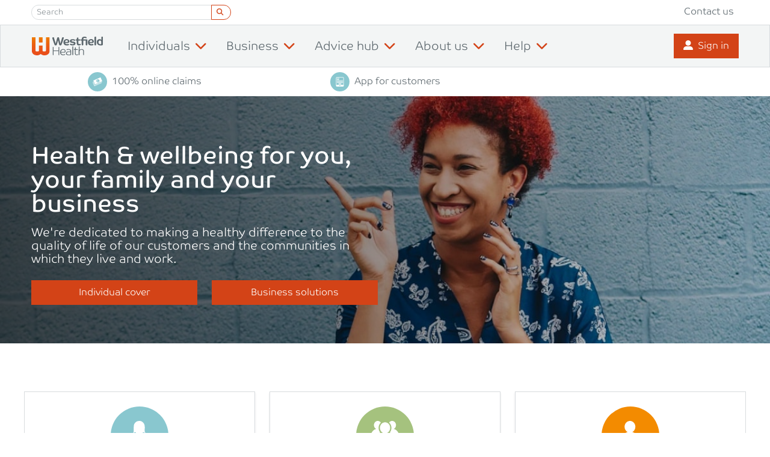

--- FILE ---
content_type: text/html; charset=UTF-8
request_url: https://www.westfieldhealth.com/?gclid=Cj0KCQjwytOEBhD5ARIsANnRjVhm4E3PfCkybTd6cilrdLOlaAA8gnRjfHnDVgPbtc8qLT-AMk5ko0MaAlfREALw_wcB
body_size: 13647
content:

  <!doctype html>

<html lang="en-GB">
<!-- Page template: page_template_home-optimised.php -->
<!-- Header template: header-homepage.php -->

<head>

  <meta charset="UTF-8">
  <meta name="viewport" content="width=device-width, initial-scale=1.0">
  <link rel="pingback" href="https://www.westfieldhealth.com/xmlrpc.php">

  <meta name='robots' content='index, follow, max-image-preview:large, max-snippet:-1, max-video-preview:-1' />

	<!-- This site is optimized with the Yoast SEO Premium plugin v26.8 (Yoast SEO v26.8) - https://yoast.com/product/yoast-seo-premium-wordpress/ -->
	<title>Health &amp; wellbeing for individuals &amp; business | Westfield Health</title>
	<meta name="description" content="Award winning health insurance and wellbeing solutions for yourself, your family or your business. Find out more about our solutions." />
	<link rel="canonical" href="https://www.westfieldhealth.com/" />
	<meta property="og:type" content="website" />
	<meta property="og:title" content="Home" />
	<meta property="og:description" content="Award winning health insurance and wellbeing solutions for yourself, your family or your business. Find out more about our solutions." />
	<meta property="og:url" content="https://www.westfieldhealth.com/" />
	<meta property="og:site_name" content="Westfield Health" />
	<meta property="article:publisher" content="https://www.facebook.com/westfieldhealth" />
	<meta property="article:modified_time" content="2024-03-12T14:01:38+00:00" />
	<meta property="og:image" content="https://www.westfieldhealth.com/wp-content/uploads/2021/05/homepage-banner.jpg" />
	<meta property="og:image:width" content="1200" />
	<meta property="og:image:height" content="500" />
	<meta property="og:image:type" content="image/jpeg" />
	<meta name="twitter:card" content="summary_large_image" />
	<meta name="twitter:site" content="@westfieldhealth" />
	<script type="application/ld+json" class="yoast-schema-graph">{"@context":"https://schema.org","@graph":[{"@type":"WebPage","@id":"https://www.westfieldhealth.com/","url":"https://www.westfieldhealth.com/","name":"Health & wellbeing for individuals & business | Westfield Health","isPartOf":{"@id":"https://www.westfieldhealth.com/#website"},"about":{"@id":"https://www.westfieldhealth.com/#organization"},"primaryImageOfPage":{"@id":"https://www.westfieldhealth.com/#primaryimage"},"image":{"@id":"https://www.westfieldhealth.com/#primaryimage"},"thumbnailUrl":"https://www.westfieldhealth.com/wp-content/uploads/2021/05/homepage-banner.jpg","datePublished":"2020-08-11T15:27:19+00:00","dateModified":"2024-03-12T14:01:38+00:00","description":"Award winning health insurance and wellbeing solutions for yourself, your family or your business. Find out more about our solutions.","breadcrumb":{"@id":"https://www.westfieldhealth.com/#breadcrumb"},"inLanguage":"en-GB","potentialAction":[{"@type":"ReadAction","target":["https://www.westfieldhealth.com/"]}]},{"@type":"ImageObject","inLanguage":"en-GB","@id":"https://www.westfieldhealth.com/#primaryimage","url":"https://www.westfieldhealth.com/wp-content/uploads/2021/05/homepage-banner.jpg","contentUrl":"https://www.westfieldhealth.com/wp-content/uploads/2021/05/homepage-banner.jpg","width":1200,"height":500,"caption":"Woman looking happy"},{"@type":"BreadcrumbList","@id":"https://www.westfieldhealth.com/#breadcrumb","itemListElement":[{"@type":"ListItem","position":1,"name":"Home"}]},{"@type":"WebSite","@id":"https://www.westfieldhealth.com/#website","url":"https://www.westfieldhealth.com/","name":"Westfield Health","description":"Award winning health insurance and wellbeing solutions for yourself, your family or your business.","publisher":{"@id":"https://www.westfieldhealth.com/#organization"},"potentialAction":[{"@type":"SearchAction","target":{"@type":"EntryPoint","urlTemplate":"https://www.westfieldhealth.com/?s={search_term_string}"},"query-input":{"@type":"PropertyValueSpecification","valueRequired":true,"valueName":"search_term_string"}}],"inLanguage":"en-GB"},{"@type":"Organization","@id":"https://www.westfieldhealth.com/#organization","name":"Westfield Health","url":"https://www.westfieldhealth.com/","logo":{"@type":"ImageObject","inLanguage":"en-GB","@id":"https://www.westfieldhealth.com/#/schema/logo/image/","url":"https://www.westfieldhealth.com/wp-content/uploads/2024/04/WH-logo-transparent-800-x-logo-size.png","contentUrl":"https://www.westfieldhealth.com/wp-content/uploads/2024/04/WH-logo-transparent-800-x-logo-size.png","width":800,"height":231,"caption":"Westfield Health"},"image":{"@id":"https://www.westfieldhealth.com/#/schema/logo/image/"},"sameAs":["https://www.facebook.com/westfieldhealth","https://x.com/westfieldhealth","https://www.linkedin.com/company/westfield-health","http://www.youtube.com/westfieldhealth1"]}]}</script>
	<!-- / Yoast SEO Premium plugin. -->


<link rel='dns-prefetch' href='//ajax.googleapis.com' />
<link rel='dns-prefetch' href='//code.jquery.com' />
<link rel="alternate" title="oEmbed (JSON)" type="application/json+oembed" href="https://www.westfieldhealth.com/wp-json/oembed/1.0/embed?url=https%3A%2F%2Fwww.westfieldhealth.com%2F" />
<link rel="alternate" title="oEmbed (XML)" type="text/xml+oembed" href="https://www.westfieldhealth.com/wp-json/oembed/1.0/embed?url=https%3A%2F%2Fwww.westfieldhealth.com%2F&#038;format=xml" />
<style id='wp-img-auto-sizes-contain-inline-css' type='text/css'>
img:is([sizes=auto i],[sizes^="auto," i]){contain-intrinsic-size:3000px 1500px}
/*# sourceURL=wp-img-auto-sizes-contain-inline-css */
</style>
<style id='wp-emoji-styles-inline-css' type='text/css'>

	img.wp-smiley, img.emoji {
		display: inline !important;
		border: none !important;
		box-shadow: none !important;
		height: 1em !important;
		width: 1em !important;
		margin: 0 0.07em !important;
		vertical-align: -0.1em !important;
		background: none !important;
		padding: 0 !important;
	}
/*# sourceURL=wp-emoji-styles-inline-css */
</style>

<!-- Note: This combined block library stylesheet (wp-block-library) is used instead of loading separate core block styles because the should_load_separate_core_block_assets filter is returning false. Try loading the URL with ?should_load_separate_core_block_assets=true to restore being able to load block styles on demand and see if there are any issues remaining. -->
<link rel='stylesheet' id='wp-block-library-css' href='https://www.westfieldhealth.com/wp-includes/css/dist/block-library/style.min.css?ver=6.9' type='text/css' media='all' />
<style id='classic-theme-styles-inline-css' type='text/css'>
/*! This file is auto-generated */
.wp-block-button__link{color:#fff;background-color:#32373c;border-radius:9999px;box-shadow:none;text-decoration:none;padding:calc(.667em + 2px) calc(1.333em + 2px);font-size:1.125em}.wp-block-file__button{background:#32373c;color:#fff;text-decoration:none}
/*# sourceURL=/wp-includes/css/classic-themes.min.css */
</style>
<style id='global-styles-inline-css' type='text/css'>
:root{--wp--preset--aspect-ratio--square: 1;--wp--preset--aspect-ratio--4-3: 4/3;--wp--preset--aspect-ratio--3-4: 3/4;--wp--preset--aspect-ratio--3-2: 3/2;--wp--preset--aspect-ratio--2-3: 2/3;--wp--preset--aspect-ratio--16-9: 16/9;--wp--preset--aspect-ratio--9-16: 9/16;--wp--preset--color--black: #000000;--wp--preset--color--cyan-bluish-gray: #abb8c3;--wp--preset--color--white: #ffffff;--wp--preset--color--pale-pink: #f78da7;--wp--preset--color--vivid-red: #cf2e2e;--wp--preset--color--luminous-vivid-orange: #ff6900;--wp--preset--color--luminous-vivid-amber: #fcb900;--wp--preset--color--light-green-cyan: #7bdcb5;--wp--preset--color--vivid-green-cyan: #00d084;--wp--preset--color--pale-cyan-blue: #8ed1fc;--wp--preset--color--vivid-cyan-blue: #0693e3;--wp--preset--color--vivid-purple: #9b51e0;--wp--preset--gradient--vivid-cyan-blue-to-vivid-purple: linear-gradient(135deg,rgb(6,147,227) 0%,rgb(155,81,224) 100%);--wp--preset--gradient--light-green-cyan-to-vivid-green-cyan: linear-gradient(135deg,rgb(122,220,180) 0%,rgb(0,208,130) 100%);--wp--preset--gradient--luminous-vivid-amber-to-luminous-vivid-orange: linear-gradient(135deg,rgb(252,185,0) 0%,rgb(255,105,0) 100%);--wp--preset--gradient--luminous-vivid-orange-to-vivid-red: linear-gradient(135deg,rgb(255,105,0) 0%,rgb(207,46,46) 100%);--wp--preset--gradient--very-light-gray-to-cyan-bluish-gray: linear-gradient(135deg,rgb(238,238,238) 0%,rgb(169,184,195) 100%);--wp--preset--gradient--cool-to-warm-spectrum: linear-gradient(135deg,rgb(74,234,220) 0%,rgb(151,120,209) 20%,rgb(207,42,186) 40%,rgb(238,44,130) 60%,rgb(251,105,98) 80%,rgb(254,248,76) 100%);--wp--preset--gradient--blush-light-purple: linear-gradient(135deg,rgb(255,206,236) 0%,rgb(152,150,240) 100%);--wp--preset--gradient--blush-bordeaux: linear-gradient(135deg,rgb(254,205,165) 0%,rgb(254,45,45) 50%,rgb(107,0,62) 100%);--wp--preset--gradient--luminous-dusk: linear-gradient(135deg,rgb(255,203,112) 0%,rgb(199,81,192) 50%,rgb(65,88,208) 100%);--wp--preset--gradient--pale-ocean: linear-gradient(135deg,rgb(255,245,203) 0%,rgb(182,227,212) 50%,rgb(51,167,181) 100%);--wp--preset--gradient--electric-grass: linear-gradient(135deg,rgb(202,248,128) 0%,rgb(113,206,126) 100%);--wp--preset--gradient--midnight: linear-gradient(135deg,rgb(2,3,129) 0%,rgb(40,116,252) 100%);--wp--preset--font-size--small: 13px;--wp--preset--font-size--medium: 20px;--wp--preset--font-size--large: 36px;--wp--preset--font-size--x-large: 42px;--wp--preset--spacing--20: 0.44rem;--wp--preset--spacing--30: 0.67rem;--wp--preset--spacing--40: 1rem;--wp--preset--spacing--50: 1.5rem;--wp--preset--spacing--60: 2.25rem;--wp--preset--spacing--70: 3.38rem;--wp--preset--spacing--80: 5.06rem;--wp--preset--shadow--natural: 6px 6px 9px rgba(0, 0, 0, 0.2);--wp--preset--shadow--deep: 12px 12px 50px rgba(0, 0, 0, 0.4);--wp--preset--shadow--sharp: 6px 6px 0px rgba(0, 0, 0, 0.2);--wp--preset--shadow--outlined: 6px 6px 0px -3px rgb(255, 255, 255), 6px 6px rgb(0, 0, 0);--wp--preset--shadow--crisp: 6px 6px 0px rgb(0, 0, 0);}:where(.is-layout-flex){gap: 0.5em;}:where(.is-layout-grid){gap: 0.5em;}body .is-layout-flex{display: flex;}.is-layout-flex{flex-wrap: wrap;align-items: center;}.is-layout-flex > :is(*, div){margin: 0;}body .is-layout-grid{display: grid;}.is-layout-grid > :is(*, div){margin: 0;}:where(.wp-block-columns.is-layout-flex){gap: 2em;}:where(.wp-block-columns.is-layout-grid){gap: 2em;}:where(.wp-block-post-template.is-layout-flex){gap: 1.25em;}:where(.wp-block-post-template.is-layout-grid){gap: 1.25em;}.has-black-color{color: var(--wp--preset--color--black) !important;}.has-cyan-bluish-gray-color{color: var(--wp--preset--color--cyan-bluish-gray) !important;}.has-white-color{color: var(--wp--preset--color--white) !important;}.has-pale-pink-color{color: var(--wp--preset--color--pale-pink) !important;}.has-vivid-red-color{color: var(--wp--preset--color--vivid-red) !important;}.has-luminous-vivid-orange-color{color: var(--wp--preset--color--luminous-vivid-orange) !important;}.has-luminous-vivid-amber-color{color: var(--wp--preset--color--luminous-vivid-amber) !important;}.has-light-green-cyan-color{color: var(--wp--preset--color--light-green-cyan) !important;}.has-vivid-green-cyan-color{color: var(--wp--preset--color--vivid-green-cyan) !important;}.has-pale-cyan-blue-color{color: var(--wp--preset--color--pale-cyan-blue) !important;}.has-vivid-cyan-blue-color{color: var(--wp--preset--color--vivid-cyan-blue) !important;}.has-vivid-purple-color{color: var(--wp--preset--color--vivid-purple) !important;}.has-black-background-color{background-color: var(--wp--preset--color--black) !important;}.has-cyan-bluish-gray-background-color{background-color: var(--wp--preset--color--cyan-bluish-gray) !important;}.has-white-background-color{background-color: var(--wp--preset--color--white) !important;}.has-pale-pink-background-color{background-color: var(--wp--preset--color--pale-pink) !important;}.has-vivid-red-background-color{background-color: var(--wp--preset--color--vivid-red) !important;}.has-luminous-vivid-orange-background-color{background-color: var(--wp--preset--color--luminous-vivid-orange) !important;}.has-luminous-vivid-amber-background-color{background-color: var(--wp--preset--color--luminous-vivid-amber) !important;}.has-light-green-cyan-background-color{background-color: var(--wp--preset--color--light-green-cyan) !important;}.has-vivid-green-cyan-background-color{background-color: var(--wp--preset--color--vivid-green-cyan) !important;}.has-pale-cyan-blue-background-color{background-color: var(--wp--preset--color--pale-cyan-blue) !important;}.has-vivid-cyan-blue-background-color{background-color: var(--wp--preset--color--vivid-cyan-blue) !important;}.has-vivid-purple-background-color{background-color: var(--wp--preset--color--vivid-purple) !important;}.has-black-border-color{border-color: var(--wp--preset--color--black) !important;}.has-cyan-bluish-gray-border-color{border-color: var(--wp--preset--color--cyan-bluish-gray) !important;}.has-white-border-color{border-color: var(--wp--preset--color--white) !important;}.has-pale-pink-border-color{border-color: var(--wp--preset--color--pale-pink) !important;}.has-vivid-red-border-color{border-color: var(--wp--preset--color--vivid-red) !important;}.has-luminous-vivid-orange-border-color{border-color: var(--wp--preset--color--luminous-vivid-orange) !important;}.has-luminous-vivid-amber-border-color{border-color: var(--wp--preset--color--luminous-vivid-amber) !important;}.has-light-green-cyan-border-color{border-color: var(--wp--preset--color--light-green-cyan) !important;}.has-vivid-green-cyan-border-color{border-color: var(--wp--preset--color--vivid-green-cyan) !important;}.has-pale-cyan-blue-border-color{border-color: var(--wp--preset--color--pale-cyan-blue) !important;}.has-vivid-cyan-blue-border-color{border-color: var(--wp--preset--color--vivid-cyan-blue) !important;}.has-vivid-purple-border-color{border-color: var(--wp--preset--color--vivid-purple) !important;}.has-vivid-cyan-blue-to-vivid-purple-gradient-background{background: var(--wp--preset--gradient--vivid-cyan-blue-to-vivid-purple) !important;}.has-light-green-cyan-to-vivid-green-cyan-gradient-background{background: var(--wp--preset--gradient--light-green-cyan-to-vivid-green-cyan) !important;}.has-luminous-vivid-amber-to-luminous-vivid-orange-gradient-background{background: var(--wp--preset--gradient--luminous-vivid-amber-to-luminous-vivid-orange) !important;}.has-luminous-vivid-orange-to-vivid-red-gradient-background{background: var(--wp--preset--gradient--luminous-vivid-orange-to-vivid-red) !important;}.has-very-light-gray-to-cyan-bluish-gray-gradient-background{background: var(--wp--preset--gradient--very-light-gray-to-cyan-bluish-gray) !important;}.has-cool-to-warm-spectrum-gradient-background{background: var(--wp--preset--gradient--cool-to-warm-spectrum) !important;}.has-blush-light-purple-gradient-background{background: var(--wp--preset--gradient--blush-light-purple) !important;}.has-blush-bordeaux-gradient-background{background: var(--wp--preset--gradient--blush-bordeaux) !important;}.has-luminous-dusk-gradient-background{background: var(--wp--preset--gradient--luminous-dusk) !important;}.has-pale-ocean-gradient-background{background: var(--wp--preset--gradient--pale-ocean) !important;}.has-electric-grass-gradient-background{background: var(--wp--preset--gradient--electric-grass) !important;}.has-midnight-gradient-background{background: var(--wp--preset--gradient--midnight) !important;}.has-small-font-size{font-size: var(--wp--preset--font-size--small) !important;}.has-medium-font-size{font-size: var(--wp--preset--font-size--medium) !important;}.has-large-font-size{font-size: var(--wp--preset--font-size--large) !important;}.has-x-large-font-size{font-size: var(--wp--preset--font-size--x-large) !important;}
:where(.wp-block-post-template.is-layout-flex){gap: 1.25em;}:where(.wp-block-post-template.is-layout-grid){gap: 1.25em;}
:where(.wp-block-term-template.is-layout-flex){gap: 1.25em;}:where(.wp-block-term-template.is-layout-grid){gap: 1.25em;}
:where(.wp-block-columns.is-layout-flex){gap: 2em;}:where(.wp-block-columns.is-layout-grid){gap: 2em;}
:root :where(.wp-block-pullquote){font-size: 1.5em;line-height: 1.6;}
/*# sourceURL=global-styles-inline-css */
</style>
<link rel='stylesheet' id='westfieldhealth-style-css' href='https://www.westfieldhealth.com/wp-content/themes/wh-wordpress-theme/style_home.css?ver=6.9' type='text/css' media='all' />
<link rel='stylesheet' id='searchwp-forms-css' href='https://www.westfieldhealth.com/wp-content/plugins/searchwp/assets/css/frontend/search-forms.min.css?ver=4.5.6' type='text/css' media='all' />
<script type="text/javascript" src="https://ajax.googleapis.com/ajax/libs/jquery/3.7.1/jquery.min.js?ver=3.7.1" id="jquery-js"></script>
<script type="text/javascript" src="https://code.jquery.com/jquery-migrate-3.4.1.min.js?ver=3.4.1" id="jquery-migrate-js"></script>
<script type="text/javascript" src="https://www.westfieldhealth.com/wp-content/themes/wh-wordpress-theme/js/bootstrap.bundle.min.js?ver=6.9" id="bootstrap-bundle-script-js"></script>
<script type="text/javascript" src="https://www.westfieldhealth.com/wp-content/themes/wh-wordpress-theme/js/smooth-scroll.polyfills.min.js?ver=6.9" id="smooth-scroll-script-js"></script>
<script type="text/javascript" src="https://www.westfieldhealth.com/wp-content/themes/wh-wordpress-theme/js/jquery.lazy.min.js?ver=6.9" id="jquery-lazy-script-js"></script>
<script type="text/javascript" src="https://www.westfieldhealth.com/wp-content/themes/wh-wordpress-theme/js/wh-home-scripts.min.js?ver=6.9" id="westfieldhealth-script-js"></script>
<link rel="https://api.w.org/" href="https://www.westfieldhealth.com/wp-json/" /><link rel="alternate" title="JSON" type="application/json" href="https://www.westfieldhealth.com/wp-json/wp/v2/pages/2341" /><link rel="EditURI" type="application/rsd+xml" title="RSD" href="https://www.westfieldhealth.com/xmlrpc.php?rsd" />
<link rel='shortlink' href='https://www.westfieldhealth.com/' />

  <!-- favicon -->
  <link rel="apple-touch-icon" sizes="180x180" href="https://www.westfieldhealth.com/wp-content/themes/wh-wordpress-theme/img/favicon/apple-touch-icon.png">
  <link rel="icon" type="image/png" sizes="32x32" href="https://www.westfieldhealth.com/wp-content/themes/wh-wordpress-theme/img/favicon/favicon-32x32.png">
  <link rel="icon" type="image/png" sizes="16x16" href="https://www.westfieldhealth.com/wp-content/themes/wh-wordpress-theme/img/favicon/favicon-16x16.png">
  <link rel="manifest" href="https://www.westfieldhealth.com/wp-content/themes/wh-wordpress-theme/img/favicon/site.webmanifest">
  <link rel="mask-icon" href="https://www.westfieldhealth.com/wp-content/themes/wh-wordpress-theme/img/favicon/safari-pinned-tab.svg" color="#e94e1b">
  <link rel="shortcut icon" href="https://www.westfieldhealth.com/wp-content/themes/wh-wordpress-theme/img/favicon/favicon.ico">
  <meta name="msapplication-TileColor" content="#da532c">
  <meta name="msapplication-config" content="https://www.westfieldhealth.com/wp-content/themes/wh-wordpress-theme/img/favicon/browserconfig.xml">
  <meta name="theme-color" content="#ffffff">
  <!-- END favicon -->

  <!-- Google site verification -->
  <meta name="google-site-verification" content="Vjt4Q-37Wc0sHMlRwbPN2-rAYrpkWzQ-iC2HwZs-nng" />
  <!-- Google Tag Manager -->
  <script>(function(w,d,s,l,i){w[l]=w[l]||[];w[l].push({'gtm.start':
  new Date().getTime(),event:'gtm.js'});var f=d.getElementsByTagName(s)[0],
  j=d.createElement(s),dl=l!='dataLayer'?'&l='+l:'';j.async=true;j.src=
  'https://www.googletagmanager.com/gtm.js?id='+i+dl;f.parentNode.insertBefore(j,f);
  })(window,document,'script','dataLayer','GTM-M4JPT73');</script>
  <!-- END Google Tag Manager -->

  <!-- Google Adwords tag (gtag.js) -->
  <script async src="https://www.googletagmanager.com/gtag/js?id=AW-1067794177"></script>
  <script>
    window.dataLayer = window.dataLayer || [];
    function gtag(){dataLayer.push(arguments);}
    gtag('js', new Date());
    gtag('config', 'AW-1067794177');
  </script>
  <!-- END Google Adwords tag (gtag.js) -->

  <!-- TrustBox script -->
  <script type="text/javascript" src="//widget.trustpilot.com/bootstrap/v5/tp.widget.bootstrap.min.js" async></script>
  <!-- End TrustBox script -->
</head>

<body class="home wp-singular page-template page-template-page_template_home-optimised page-template-page_template_home-optimised-php page page-id-2341 wp-theme-wh-wordpress-theme" >


  <!-- skip link -->
  <a class="skip-link sr-only sr-only-focusable" href="#page-content">
    Skip to content  </a>

  <!-- Google Tag Manager (noscript) -->
  <noscript><iframe src="https://www.googletagmanager.com/ns.html?id=GTM-M4JPT73"
  height="0" width="0" style="display:none;visibility:hidden"></iframe></noscript>
  <!-- END Google Tag Manager (noscript) -->

  

  <div id="content-wrapper">
    <div class="home-header container-fluid bg-white px-0">
      <header>
        
<div class="container-fluid px-0">

  <!-- Secondary nav -->
  <div class="secondary-nav p-0 p-lg-2">
    <div class="container">
      <div class="d-lg-flex">
        <div class="d-none d-lg-block me-auto">
          <form action="https://www.westfieldhealth.com/" method="get">
  <fieldset>
    <div class="wh-search-box input-group input-group-sm">
      <input type="text" name="s" aria-label="Search field" placeholder="Search" value="" class="form-control" />
      <button class="btn btn-outline-primary mb-0 w-auto" type="submit" aria-label="Search button"><i class="fas fa-search fa-sm me-1"></i></button>
    </div>
  </fieldset>
</form>        </div>
        <div class="text-end">
          <a class="d-none d-lg-inline-block text-decoration-none mx-lg-2 " href="/contact-us" title="Contact us">Contact us</a>
        </div>
      </div>
    </div>
  </div>
  <!-- END Secondary nav -->

  <!-- Primary nav -->
  <div id="primaryNav" class="primary-nav-2 bg-gray-100 border border-gray-300">

    <!-- Mobile -->
    <div class="d-block d-lg-none px-2">
      <nav class="primary-nav-mobile navbar navbar-expand-xl px-0">

        <div class="d-flex w-100">
          <a class="navbar-brand" href="/"><img src="https://www.westfieldhealth.com/wp-content/themes/wh-wordpress-theme/img/wh-navbar-logo.svg" alt="Westfield Health" width="120px" height="31px"></a>
          <div class="ms-auto my-auto">
            <a class="btn btn-primary mb-0" href="https://myaccount.westfieldhealth.com/" title="Sign in"><i class="fas fa-user-alt me-2"></i>Sign in</a>
          </div>
          <button class="navbar-toggler text-primary" type="button" data-bs-toggle="collapse" data-bs-target="#navbarSupportedContentMobile" aria-controls="navbarSupportedContentMobile" aria-expanded="false" aria-label="Toggle navigation">
            <i class="fas fa-bars fa-lg"></i>
          </button>
        </div>

        <div class="collapse navbar-collapse" id="navbarSupportedContentMobile">
          <div class="">
            <div class="header-search-bar pb-3 mt-3">
              <form action="https://www.westfieldhealth.com/" method="get">
  <fieldset>
    <div class="wh-search-box input-group input-group-sm">
      <input type="text" name="s" aria-label="Search field" placeholder="Search" value="" class="form-control" />
      <button class="btn btn-outline-primary mb-0 w-auto" type="submit" aria-label="Search button"><i class="fas fa-search fa-sm me-1"></i></button>
    </div>
  </fieldset>
</form>            </div>
            <ul class="navbar-nav ms-auto small">
              <!-- Individuals -->
              <li class="nav-item bg-gray-200"><a class="nav-link primary-link text-decoration-none " href="/individual" title="individual"><span><strong>Individuals</strong></span></a></li>
              <li class="nav-item"><a class="nav-link secondary-link text-decoration-none ps-4 " href="/individual/health-cash-plan" title="Health Cash Plan">Health Cash Plan</a></li>
              <li class="nav-item"><a class="nav-link secondary-link text-decoration-none ps-4 " href="/individual/private-health-insurance" title="Private Health Insurance">Private Health Insurance</a></li>
              <li class="nav-item"><a class="nav-link secondary-link text-decoration-none ps-4 " href="/my-westfield" title="Sign in to My Westfield">Sign in to My Westfield</a></li>
              <!-- Business -->
              <li class="nav-item bg-gray-200"><a class="nav-link primary-link text-decoration-none " href="/business" title="Business"><span><strong>Business</strong></span></a></li>
              <li class="nav-item"><a class="nav-link secondary-link text-decoration-none ps-4 " href="/business/insurance-solutions" title="Insurance solutions">Insurance solutions</a></li>
              <li class="nav-item"><a class="nav-link secondary-link text-decoration-none ps-4 " href="/business/wellbeing-solutions" title="Wellbeing solutions">Wellbeing solutions</a></li>
              <li class="nav-item"><a class="nav-link secondary-link text-decoration-none ps-4 " href="/business/our-solutions/corporate-fitness-services" title="Corporate gym management">Corporate gym management</a></li>
              <li class="nav-item"><a class="nav-link secondary-link text-decoration-none ps-4 " href="/business/challenges" title="Challenges">Challenges</a></li>
              <li class="nav-item"><a class="nav-link secondary-link text-decoration-none ps-4 " href="/business/your-business" title="You & your business">You &amp; your business</a></li>
              <li class="nav-item"><a class="nav-link secondary-link text-decoration-none ps-4 " href="/business/case-study" title="Case studies">Case studies</a></li>
              <li class="nav-item"><a class="nav-link secondary-link text-decoration-none ps-4 " href="/business/your-business/intermediaries" title="Intermediaries">Intermediaries</a></li>
              <li class="nav-item"><a class="nav-link secondary-link text-decoration-none ps-4" href="https://secure.westfieldhealth.com/authentication/login.aspx" title="Business sign in">Business sign in</a></li>
              <li class="nav-item"><a class="nav-link secondary-link text-decoration-none ps-4 " href="/business/contact-us" title="Contact us">Contact us</a></li>
              <!-- Resources -->
              <li class="nav-item bg-gray-200"><a class="nav-link primary-link text-decoration-none " href="/resources" title="Advice hub"><span><strong>Advice hub</strong></span></a></li>
              <!-- About us -->
              <li class="nav-item bg-gray-200"><a class="nav-link primary-link text-decoration-none " href="/about-us/who-we-are" title="About us"><span><strong>About us</strong></span></a></li>
              <li class="nav-item"><a class="nav-link secondary-link text-decoration-none ps-4 " href="/about-us/who-we-are" title="Who we are">Who we are</a></li>
              <li class="nav-item"><a class="nav-link secondary-link text-decoration-none ps-4 " href="/about-us/working-here" title="Working here">Working here</a></li>
              <li class="nav-item"><a class="nav-link secondary-link text-decoration-none ps-4 " href="/about-us/giving-back/our-framework" title="Giving back">Giving back</a></li>
              <li class="nav-item"><a class="nav-link secondary-link text-decoration-none ps-4 " href="/about-us/partners" title="Our Partners">Our partners</a></li>
              <li class="nav-item"><a class="nav-link secondary-link text-decoration-none ps-4 " href="/about-us/trust" title="Protecting Your Privacy">Protecting your privacy</a></li>
              <li class="nav-item"><a class="nav-link secondary-link text-decoration-none ps-4 " href="/about-us/annual-reports" title="Annual reports">Annual reports</a></li>
              <!-- Help -->
              <li class="nav-item bg-gray-200"><a class="nav-link primary-link text-decoration-none  " href="/help" title="Help"><span><strong>Help</strong></span></a></li>
              <li class="nav-item"><a class="nav-link secondary-link text-decoration-none ps-4 " href="/help/your-policy" title="Your policy">Your policy</a></li>
              <li class="nav-item"><a class="nav-link secondary-link text-decoration-none ps-4 " href="/help/your-wellbeing" title="Your wellbeing">Your wellbeing</a></li>
              <li class="nav-item"><a class="nav-link secondary-link text-decoration-none ps-4 " href="/help/when-you-lose-somebody" title="When you lose somebody">When you lose somebody</a></li>
              <li class="nav-item"><a class="nav-link secondary-link text-decoration-none ps-4 " href="/help/your-money" title="Your money">Your money</a></li>
              <li class="nav-item"><a class="nav-link secondary-link text-decoration-none ps-4 " href="/help/accessibility" title="Accessibility">Accessibility</a></li>
              <li class="nav-item"><a class="nav-link secondary-link text-decoration-none ps-4 " href="/help/faq" title="FAQs">FAQs</a></li>
              <!-- Secondary menu -->
              <li class="nav-item bg-gray-200"><a class="nav-link secondary-link text-decoration-none border-bottom-0 " href="/contact-us" title="Contact us">Contact us</a></li>
            </ul>
          </div>
        </div>
      </nav>
    </div>
    <!-- END Mobile -->

    <!-- Desktop -->
    <div class="container d-none d-lg-flex">
      <nav class="primary-nav-desktop navbar navbar-expand-xl w-100 py-0">
        <a class="navbar-logo mb-0 me-4" href="/"><img src="https://www.westfieldhealth.com/wp-content/themes/wh-wordpress-theme/img/wh-navbar-logo.svg" alt="Westfield Health" width="120px" height="31px"></a>
        <div class="collapse navbar-collapse" id="navbarSupportedContentDesktop">
          <div class="navbar-nav">
            <!-- Individual -->
            <div class="nav-item dropdown">
              <a id="jsNav_individual" class="nav-link dropdown-toggle js_dropdownToggle_individual " href="/individual" title="individual" id="dropdownIndividual" role="button" aria-haspopup="true" aria-expanded="false">Individuals<i class="far fa-chevron-down ps-2"></i></a>
            </div>
            <!-- Business -->
            <div class="nav-item dropdown">
              <a id="jsNav_business" class="nav-link dropdown-toggle js_dropdownToggle_business " href="/business" title="Business" id="dropdownBusiness" role="button" aria-haspopup="true" aria-expanded="false">Business<i class="far fa-chevron-down ps-2"></i></a>
            </div>
            <!-- Resources -->
            <div class="nav-item dropdown">
              <a id="jsNav_resources" class="nav-link dropdown-toggle js_dropdownToggle_resources " href="/resources" title="Advice hub" id="dropdownResources" role="button" aria-haspopup="true" aria-expanded="false">Advice hub<i class="far fa-chevron-down ps-2"></i></a>
            </div>
            <!-- About us -->
            <div class="nav-item dropdown">
              <a id="jsNav_aboutus" class="nav-link dropdown-toggle js_dropdownToggle_aboutus " href="/about-us/who-we-are" title="About us" id="dropdownAboutUs" role="button" aria-haspopup="true" aria-expanded="false">About us<i class="far fa-chevron-down ps-2"></i></a>
            </div>
            <!-- Help -->
            <div class="nav-item dropdown">
              <a id="jsNav_help" class="nav-link dropdown-toggle js_dropdownToggle_help " href="/help" title="Help" id="dropdownhelp" role="button" aria-haspopup="true" aria-expanded="false">Help<i class="far fa-chevron-down ps-2"></i></a>
            </div>
          </div>
        </div>
        <a class="btn btn-primary ms-auto" href="https://myaccount.westfieldhealth.com/" title="Sign in"><i class="fas fa-user-alt me-2"></i>Sign in</a>
        <!-- Indiviual dropdown -->
        <div id="jsNav_individual_dropdown" class="dropdown-menu js_dropdownToggle_individual absolute-center-x shadow border-top border-light" aria-labelledby="dropdownIndividual">
          <div class="row mx-0">
            <div class="col-4 nav-tile px-4 py-5 ">
              <a class="text-decoration-none" href="/individual/health-cash-plan" title="Health Cash Plan">
                <div class="row d-flex align-items-center h-100">
                  <div class="col-auto">
                    <img class="nav-icon-orange" src="/wp-content/themes/wh-wordpress-theme/img/icons/23/orange/cash-plan.svg" alt="Health Cash Plan">
                    <img class="nav-icon-white" src="/wp-content/themes/wh-wordpress-theme/img/icons/23/white/health-cash-plan.svg" alt="Health Cash Plan">
                  </div>
                  <div class="col d-flex align-items-start flex-column h-100">
                    <h4 class="nav-tile-title mb-2">Health Cash Plan</h4>
                    <p class="nav-tile-desc small">Claim money back, up to set limits, annd access health and wellbeing services.</p>
                    <p class="nav-tile-link small text-decoration-underline link-arrow mt-auto mb-0">Find out more</p>
                  </div>
                </div>
              </a>
            </div>
            <div class="col-4 nav-tile px-4 py-5 ">
              <a class="text-decoration-none" href="/individual/private-health-insurance" title="Private Health Insurance">
                <div class="row d-flex align-items-center h-100">
                  <div class="col-auto">
                    <img class="nav-icon-orange" src="/wp-content/themes/wh-wordpress-theme/img/icons/23/orange/private-health-insurance.svg" alt="Private Health Insurance">
                    <img class="nav-icon-white" src="/wp-content/themes/wh-wordpress-theme/img/icons/23/white/private-health-insurance.svg" alt="Private Health Insurance">
                  </div>
                  <div class="col d-flex align-items-start flex-column h-100">
                    <h4 class="nav-tile-title mb-2">Private Health Insurance</h4>
                    <p class="nav-tile-desc small">Prompt diagnosis, referral and fast access to private treatment for covered conditions.</p>
                    <p class="nav-tile-link small text-decoration-underline link-arrow mt-auto mb-0">Find out more</p>
                  </div>
                </div>
              </a>
            </div>
            <div class="col-4 nav-tile px-4 py-5 ">
              <a class="text-decoration-none" href="/my-westfield" title="My Westfield">
                <div class="row d-flex align-items-center h-100">
                  <div class="col-auto">
                    <img class="nav-icon-orange" src="/wp-content/themes/wh-wordpress-theme/img/icons/23/orange/my-westfield.svg" alt="My Westfield">
                    <img class="nav-icon-white" src="/wp-content/themes/wh-wordpress-theme/img/icons/23/white/my-westfield.svg" alt="My Westfield">
                  </div>
                  <div class="col d-flex align-items-start flex-column h-100">
                    <h4 class="nav-tile-title mb-2">My Westfield</h4>
                    <p class="nav-tile-desc small">Make a claim, access key information and manage your account 24/7.</p>
                    <p class="nav-tile-link small text-decoration-underline link-arrow mt-auto mb-0">Find out more</p>
                  </div>
                </div>
              </a>
            </div>
          </div>
        </div>
        <!-- Business dropdown -->
        <div id="jsNav_business_dropdown" class="dropdown-menu js_dropdownToggle_business absolute-center-x shadow border-top border-light" aria-labelledby="dropdownBusiness">
          <div class="row mx-0">
            <div class="col-4 nav-tile px-4 py-5 ">
              <a class="text-decoration-none" href="/business/insurance-solutions" title="Insurance solutions">
                <div class="row d-flex align-items-center h-100">
                  <div class="col-auto">
                    <img class="nav-icon-orange" src="/wp-content/themes/wh-wordpress-theme/img/icons/23/orange/insurance.svg" alt="Insurance solutions">
                    <img class="nav-icon-white" src="/wp-content/themes/wh-wordpress-theme/img/icons/23/white/insurance.svg" alt="Insurance solutions">
                  </div>
                  <div class="col d-flex align-items-start flex-column h-100">
                    <h4 class="nav-tile-title mb-2">Insurance solutions</h4>
                    <p class="nav-tile-desc small">Support your employees&rsquo; health with our cover.</p>
                    <p class="nav-tile-link small text-decoration-underline link-arrow mt-auto mb-0">Find out more</p>
                  </div>
                </div>
              </a>
            </div>
            <div class="col-4 nav-tile px-4 py-5 ">
              <a class="text-decoration-none" href="/business/wellbeing-solutions" title="Wellbeing solutions">
                <div class="row d-flex align-items-center h-100">
                  <div class="col-auto">
                    <img class="nav-icon-orange" src="/wp-content/themes/wh-wordpress-theme/img/icons/23/orange/essential-wellbeing.svg" alt="Wellbeing solutions">
                    <img class="nav-icon-white" src="/wp-content/themes/wh-wordpress-theme/img/icons/23/white/essential-wellbeing.svg" alt="Wellbeing solutions">
                  </div>
                  <div class="col d-flex align-items-start flex-column h-100">
                    <h4 class="nav-tile-title mb-2">Wellbeing solutions</h4>
                    <p class="nav-tile-desc small">Explore our workplace wellbeing solutions.</p>
                    <p class="nav-tile-link small text-decoration-underline link-arrow mt-auto mb-0">Find out more</p>
                  </div>
                </div>
              </a>
            </div>
            <div class="col-4 nav-tile px-4 py-5 ">
              <a class="text-decoration-none" href="/business/our-solutions/corporate-fitness-services" title="Corporate Gym Management">
                <div class="row d-flex align-items-center h-100">
                  <div class="col-auto">
                    <img class="nav-icon-orange" src="/wp-content/themes/wh-wordpress-theme/img/icons/23/orange/gym.svg" alt="Corporate Gym Management">
                    <img class="nav-icon-white" src="/wp-content/themes/wh-wordpress-theme/img/icons/23/white/gym.svg" alt="Corporate Gym Management">
                  </div>
                  <div class="col d-flex align-items-start flex-column h-100">
                    <h4 class="nav-tile-title mb-2">Corporate Gym Management</h4>
                    <p class="nav-tile-desc small">Tailored programmes for your role and business.</p>
                    <p class="nav-tile-link small text-decoration-underline link-arrow mt-auto mb-0">Find out more</p>
                  </div>
                </div>
              </a>
            </div>
          </div>
          <div class="row mx-0">
            <div class="col-4 nav-tile px-4 py-5 ">
              <a class="text-decoration-none" href="/business/challenges" title="Your Challenges">
                <div class="row d-flex align-items-center h-100">
                  <div class="col-auto">
                    <img class="nav-icon-orange" src="/wp-content/themes/wh-wordpress-theme/img/icons/23/orange/challenge.svg" alt="Your Challenges">
                    <img class="nav-icon-white" src="/wp-content/themes/wh-wordpress-theme/img/icons/23/white/challenge.svg" alt="Your Challenges">
                  </div>
                  <div class="col d-flex align-items-start flex-column h-100">
                    <h4 class="nav-tile-title mb-2">Your Challenges</h4>
                    <p class="nav-tile-desc small">See how we can help tackle your business challenges.</p>
                    <p class="nav-tile-link small text-decoration-underline link-arrow mt-auto mb-0">Find out more</p>
                  </div>
                </div>
              </a>
            </div>
            <div class="col-4 nav-tile px-4 py-5 ">
              <a class="text-decoration-none" href="/business/your-business" title="You & Your Business">
                <div class="row d-flex align-items-center h-100">
                  <div class="col-auto">
                    <img class="nav-icon-orange" src="/wp-content/themes/wh-wordpress-theme/img/icons/23/orange/business-size.svg" alt="You & Your Business">
                    <img class="nav-icon-white" src="/wp-content/themes/wh-wordpress-theme/img/icons/23/white/business-size.svg" alt="You & Your Business">
                  </div>
                  <div class="col d-flex align-items-start flex-column h-100">
                    <h4 class="nav-tile-title mb-2">You &amp; Your Business</h4>
                    <p class="nav-tile-desc small">Learn more about our tailored business solutions.</p>
                    <p class="nav-tile-link small text-decoration-underline link-arrow mt-auto mb-0">Find out more</p>
                  </div>
                </div>
              </a>
            </div>
            <div class="col-4 nav-tile px-4 py-5 ">
              <a class="text-decoration-none" href="/business/case-study" title="Case studies">
                <div class="row d-flex align-items-center h-100">
                  <div class="col-auto">
                    <img class="nav-icon-orange" src="/wp-content/themes/wh-wordpress-theme/img/icons/23/orange/engagement.svg" alt="Case studies">
                    <img class="nav-icon-white" src="/wp-content/themes/wh-wordpress-theme/img/icons/23/white/engagement.svg" alt="Case studies">
                  </div>
                  <div class="col d-flex align-items-start flex-column h-100">
                    <h4 class="nav-tile-title mb-2">Case studies</h4>
                    <p class="nav-tile-desc small">Find out what some of our recent clients say about us.</p>
                    <p class="nav-tile-link small text-decoration-underline link-arrow mt-auto mb-0">Find out more</p>
                  </div>
                </div>
              </a>
            </div>
          </div>
          <div class="row bg-gray-100 border-top border-gray-300 mx-0">
            <div class="col-4 nav-tile px-4 py-3 ">
              <a class="nav-tile-link" href="/business/your-business/intermediaries" title="Intermediaries">
                <div class="row d-flex align-items-center h-100">
                  <div class="col-auto">
                    <img class="nav-icon-orange small" src="/wp-content/themes/wh-wordpress-theme/img/icons/23/orange/intermediaries.svg" alt="Intermediaries">
                    <img class="nav-icon-white small" src="/wp-content/themes/wh-wordpress-theme/img/icons/23/white/intermediaries.svg" alt="Intermediaries">
                  </div>
                  <div class="col h-100">
                    <p class="nav-tile-link small text-decoration-underline link-arrow mb-0">Intermediaries</p>
                  </div>
                </div>
              </a>
            </div>
            <div class="col-4 nav-tile px-4 py-3">
              <a class="nav-tile-link" href="https://secure.westfieldhealth.com/authentication/login.aspx" title="Business sign in" target="_blank">
                <div class="row d-flex align-items-center h-100">
                  <div class="col-auto">
                    <img class="nav-icon-orange small" src="/wp-content/themes/wh-wordpress-theme/img/icons/23/orange/large-business.svg" alt="Business sign in">
                  </div>
                  <div class="col h-100">
                    <p class="nav-tile-link small text-decoration-underline link-arrow mb-0">Business sign in</p>
                  </div>
                </div>
              </a>
            </div>
            <div class="col-4 nav-tile px-4 py-3 ">
              <a class="nav-tile-link" href="/business/contact-us" title="Contact us">
                <div class="row d-flex align-items-center h-100">
                  <div class="col-auto">
                    <img class="nav-icon-orange small" src="/wp-content/themes/wh-wordpress-theme/img/icons/23/orange/coaching.svg" alt="Contact us">
                    <img class="nav-icon-white small" src="/wp-content/themes/wh-wordpress-theme/img/icons/23/white/coaching.svg" alt="Contact us">
                  </div>
                  <div class="col h-100">
                    <p class="nav-tile-link small text-decoration-underline link-arrow mb-0">Contact us</p>
                  </div>
                </div>
              </a>
            </div>
          </div>
        </div>
        <!-- Resources dropdown -->
        <div id="jsNav_resources_dropdown" class="dropdown-menu js_dropdownToggle_resources absolute-center-x shadow border-top border-light" aria-labelledby="dropdownResources">
          <div class="row mx-0">
            <div class="col-4 nav-tile px-4 py-5 ">
              <a class="text-decoration-none" href="/resources" title="Advice hub">
                <div class="row d-flex align-items-start h-100">
                  <div class="col-auto">
                    <img class="nav-icon-orange" src="/wp-content/themes/wh-wordpress-theme/img/icons/23/orange/support_1.svg" alt="Advice hub">
                    <img class="nav-icon-white" src="/wp-content/themes/wh-wordpress-theme/img/icons/23/white/support_1.svg" alt="Advice hub">
                  </div>
                  <div class="col d-flex align-items-start flex-column h-100">
                    <h4 class="nav-tile-title mb-2">Advice hub</h4>
                    <p class="nav-tile-desc small">Free resources to support employees, managers and business leaders with wellbeing both in and outside the workplace.</p>
                    <p class="nav-tile-link small text-decoration-underline link-arrow mb-0">Find out more</p>
                  </div>
                </div>
              </a>
            </div>
            <div class="col-4 px-0 ">
              <h4 class="nav-tile-title px-3 pt-5 mb-2">Topics</h4>
              <a class="dropdown-item d-flex align-items-center " href="/category/content-topic/company-and-community" title="Company and community">Company and community<i class="far fa-chevron-right ms-auto"></i></a>
              <a class="dropdown-item d-flex align-items-center " href="/category/content-topic/data-and-research" title="Data and research">Data and research<i class="far fa-chevron-right ms-auto"></i></a>
              <a class="dropdown-item d-flex align-items-center " href="/category/content-topic/exercise-and-physical-health" title="Exercise and physical health">Exercise and physical health<i class="far fa-chevron-right ms-auto"></i></a>
              <a class="dropdown-item d-flex align-items-center " href="/category/content-topic/expert-opinions" title="Expert opinions">Expert opinions<i class="far fa-chevron-right ms-auto"></i></a>
              <a class="dropdown-item d-flex align-items-center " href="/category/content-topic/healthy-living" title="Healthy living">Healthy living<i class="far fa-chevron-right ms-auto"></i></a>
              <a class="dropdown-item d-flex align-items-center " href="/category/content-topic/how-to-guides" title="How-to guides">How-to guides<i class="far fa-chevron-right ms-auto"></i></a>
              <a class="dropdown-item d-flex align-items-center " href="/category/content-topic/mental-health" title="Mental health">Mental health<i class="far fa-chevron-right ms-auto"></i></a>
              <a class="dropdown-item d-flex align-items-center " href="/category/content-topic/our-solutions" title="Our solutions">Our solutions<i class="far fa-chevron-right ms-auto"></i></a>
              <a class="dropdown-item d-flex align-items-center " href="/category/content-topic/wellbeing-strategy" title="Wellbeing strategy">Wellbeing strategy<i class="far fa-chevron-right ms-auto"></i></a>
            </div>
            <div class="col-4 px-0 ">
              <h4 class="nav-tile-title px-3 pt-5 mb-2">Formats</h4>
              <a class="dropdown-item d-flex align-items-center " href="/blog" title="Our blog">Our blog<i class="far fa-chevron-right ms-auto"></i></a>
              <a class="dropdown-item d-flex align-items-center " href="/category/content-format/guides" title="Guides">Guides<i class="far fa-chevron-right ms-auto"></i></a>
              <a class="dropdown-item d-flex align-items-center " href="/category/content-format/webinars" title="Webinars">Webinars<i class="far fa-chevron-right ms-auto"></i></a>
              <a class="dropdown-item d-flex align-items-center " href="/category/content-format/reports" title="Research & reports">Research &amp; reports<i class="far fa-chevron-right ms-auto"></i></a>
              <a class="dropdown-item d-flex align-items-center " href="/category/content-format/tools" title="Tools & courses">Tools &amp; courses<i class="far fa-chevron-right ms-auto"></i></a>
            </div>
          </div>
        </div>
        <!-- About us dropdown -->
        <div id="jsNav_aboutus_dropdown" class="dropdown-menu js_dropdownToggle_aboutus absolute-center-x shadow border-top border-light" aria-labelledby="dropdownAboutUs">
          <div class="row mx-0">
            <div class="col-4 nav-tile px-4 py-5 ">
              <a class="text-decoration-none" href="/about-us/who-we-are" title="Who we are">
                <div class="row d-flex align-items-center h-100">
                  <div class="col-auto">
                    <img class="nav-icon-orange" src="/wp-content/themes/wh-wordpress-theme/img/icons/23/orange/my-westfield.svg" alt="Who we are">
                    <img class="nav-icon-white" src="/wp-content/themes/wh-wordpress-theme/img/icons/23/white/my-westfield.svg" alt="Who we are">
                  </div>
                  <div class="col d-flex align-items-start flex-column h-100">
                    <h4 class="nav-tile-title mb-2">Who we are</h4>
                    <p class="nav-tile-desc small">For over 100 years we have been dedicated to making a healthy difference to the quality of life of our customers and the communities in which they live and work.</p>
                    <p class="nav-tile-link small text-decoration-underline link-arrow mt-auto mb-0">Find out more</p>
                  </div>
                </div>
              </a>
            </div>
            <div class="col-4 nav-tile px-4 py-5 ">
              <a class="text-decoration-none" href="/about-us/working-here" title="Working here">
                <div class="row d-flex align-items-center h-100">
                  <div class="col-auto">
                    <img class="nav-icon-orange" src="/wp-content/themes/wh-wordpress-theme/img/icons/23/orange/large-business.svg" alt="Working here">
                    <img class="nav-icon-white" src="/wp-content/themes/wh-wordpress-theme/img/icons/23/white/large-business.svg" alt="Working here">
                  </div>
                  <div class="col d-flex align-items-start flex-column h-100">
                    <h4 class="nav-tile-title mb-2">Working here</h4>
                    <p class="nav-tile-desc small">We believe that our people are our strongest asset. Find out more about working at Westfield Health and the latest job opportunites available.</p>
                    <p class="nav-tile-link small text-decoration-underline link-arrow mt-auto mb-0">Find out more</p>
                  </div>
                </div>
              </a>
            </div>
            <div class="col-4 nav-tile px-4 py-5 ">
              <a class="text-decoration-none" href="/about-us/giving-back/our-framework" title="Giving back">
                <div class="row d-flex align-items-center h-100">
                  <div class="col-auto">
                    <img class="nav-icon-orange" src="/wp-content/themes/wh-wordpress-theme/img/icons/23/orange/support.svg" alt="Giving back">
                    <img class="nav-icon-white" src="/wp-content/themes/wh-wordpress-theme/img/icons/23/white/support.svg" alt="Giving back">
                  </div>
                  <div class="col d-flex align-items-start flex-column h-100">
                    <h4 class="nav-tile-title mb-2">Giving back</h4>
                    <p class="nav-tile-desc small">We care about Corporate Social Responsibility and giving back. As a leading provider of health and wellbeing products we know that the way we do things matters.</p>
                    <p class="nav-tile-link small text-decoration-underline link-arrow mt-auto mb-0">Find out more</p>
                  </div>
                </div>
              </a>
            </div>
          </div>
          <div class="row mx-0">
            <div class="col-4 nav-tile px-4 py-5 ">
              <a class="text-decoration-none" href="/about-us/partners" title="Our partners">
                <div class="row d-flex align-items-center h-100">
                  <div class="col-auto">
                    <img class="nav-icon-orange" src="/wp-content/themes/wh-wordpress-theme/img/icons/23/orange/support_2.svg" alt="Our partners">
                    <img class="nav-icon-white" src="/wp-content/themes/wh-wordpress-theme/img/icons/23/white/support_2.svg" alt="Our partners">
                  </div>
                  <div class="col d-flex align-items-start flex-column h-100">
                    <h4 class="nav-tile-title mb-2">Our partners</h4>
                    <p class="nav-tile-desc small">We&rsquo;re a tier 1 partner to the AWRC, which is set to be the most advanced research and development centre for physical activity in the world.</p>
                    <p class="nav-tile-link small text-decoration-underline link-arrow mt-auto mb-0">Find out more</p>
                  </div>
                </div>
              </a>
            </div>
            <div class="col-4 nav-tile px-4 py-5 ">
              <a class="text-decoration-none" href="/about-us/trust" title="Protecting your privacy">
                <div class="row d-flex align-items-center h-100">
                  <div class="col-auto">
                    <img class="nav-icon-orange" src="/wp-content/themes/wh-wordpress-theme/img/icons/23/orange/trust.svg" alt="Protecting your privacy">
                    <img class="nav-icon-white" src="/wp-content/themes/wh-wordpress-theme/img/icons/23/white/trust.svg" alt="Protecting your privacy">
                  </div>
                  <div class="col d-flex align-items-start flex-column h-100">
                    <h4 class="nav-tile-title mb-2">Protecting your privacy</h4>
                    <p class="nav-tile-desc small">We have worked hard to align ourselves with relevant data protection laws and standards, so that you can trust us to operate securely and transparently.</p>
                    <p class="nav-tile-link small text-decoration-underline link-arrow mt-auto mb-0">Find out more</p>
                  </div>
                </div>
              </a>
            </div>
            <div class="col-4 nav-tile px-4 py-5 ">
              <a class="text-decoration-none" href="/about-us/annual-reports" title="Annual reports">
                <div class="row d-flex align-items-center h-100">
                  <div class="col-auto">
                    <img class="nav-icon-orange" src="/wp-content/themes/wh-wordpress-theme/img/icons/23/orange/enquiry.svg" alt="Annual reports">
                    <img class="nav-icon-white" src="/wp-content/themes/wh-wordpress-theme/img/icons/23/white/enquiry.svg" alt="Annual reports">
                  </div>
                  <div class="col d-flex align-items-start flex-column h-100">
                    <h4 class="nav-tile-title mb-2">Annual reports</h4>
                    <p class="nav-tile-desc small">Download our yearly financial and strategic reports.</p>
                    <p class="nav-tile-link small text-decoration-underline link-arrow mt-auto mb-0">Find out more</p>
                  </div>
                </div>
              </a>
            </div>
          </div>
        </div>
        <!-- Help dropdown -->
        <div id="jsNav_help_dropdown" class="dropdown-menu js_dropdownToggle_help absolute-center-x shadow border-top border-light" aria-labelledby="dropdownhelp">
          <div class="row mx-0">
            <div class="col-4 nav-tile px-4 py-5 ">
              <a class="text-decoration-none" href="/help/your-policy" title="Your policy">
                <div class="row d-flex align-items-center h-100">
                  <div class="col-auto">
                    <img class="nav-icon-orange" src="/wp-content/themes/wh-wordpress-theme/img/icons/23/orange/cash-plan.svg" alt="Your policy">
                    <img class="nav-icon-white" src="/wp-content/themes/wh-wordpress-theme/img/icons/23/white/cash-plan.svg" alt="Your policy">
                  </div>
                  <div class="col d-flex align-items-start flex-column h-100">
                    <h4 class="nav-tile-title mb-2">Your policy</h4>
                    <p class="nav-tile-desc small">Make a claim, access key information and manage your account 24/7.</p>
                    <p class="nav-tile-link small text-decoration-underline link-arrow mt-auto mb-0">Find out more</p>
                  </div>
                </div>
              </a>
            </div>
            <div class="col-4 nav-tile px-4 py-5 ">
              <a class="text-decoration-none" href="/help/your-wellbeing" title="Your wellbeing">
                <div class="row d-flex align-items-center h-100">
                  <div class="col-auto">
                    <img class="nav-icon-orange" src="/wp-content/themes/wh-wordpress-theme/img/icons/23/orange/wellbeing-solutions.svg" alt="Your wellbeing">
                    <img class="nav-icon-white" src="/wp-content/themes/wh-wordpress-theme/img/icons/23/white/wellbeing-solutions.svg" alt="Your wellbeing">
                  </div>
                  <div class="col d-flex align-items-start flex-column h-100">
                    <h4 class="nav-tile-title mb-2">Your wellbeing</h4>
                    <p class="nav-tile-desc small">Access a range of resources to help with your health and wellbeing.</p>
                    <p class="nav-tile-link small text-decoration-underline link-arrow mt-auto mb-0">Find out more</p>
                  </div>
                </div>
              </a>
            </div>
            <div class="col-4 nav-tile px-4 py-5 ">
              <a class="text-decoration-none" href="/help/when-you-lose-somebody" title="When you lose somebody">
                <div class="row d-flex align-items-center h-100">
                  <div class="col-auto">
                    <img class="nav-icon-orange" src="/wp-content/themes/wh-wordpress-theme/img/icons/23/orange/help.svg" alt="When you lose somebody">
                    <img class="nav-icon-white" src="/wp-content/themes/wh-wordpress-theme/img/icons/23/white/help.svg" alt="When you lose somebody">
                  </div>
                  <div class="col d-flex align-items-start flex-column h-100">
                    <h4 class="nav-tile-title mb-2">When you lose somebody</h4>
                    <p class="nav-tile-desc small">We know it's painful when you lose someone and can be difficult to navigate, so we want to try and help however we can.</p>
                    <p class="nav-tile-link small text-decoration-underline link-arrow mt-auto mb-0">Find out more</p>
                  </div>
                </div>
              </a>
            </div>
          </div>
          <div class="row mx-0">
            <div class="col-4 nav-tile px-4 py-5 ">
              <a class="text-decoration-none" href="/help/your-money" title="Your money">
                <div class="row d-flex align-items-center h-100">
                  <div class="col-auto">
                    <img class="nav-icon-orange" src="/wp-content/themes/wh-wordpress-theme/img/icons/23/orange/cash-back.svg" alt="Your money">
                    <img class="nav-icon-white" src="/wp-content/themes/wh-wordpress-theme/img/icons/23/white/cash-back.svg" alt="Your money">
                  </div>
                  <div class="col d-flex align-items-start flex-column h-100">
                    <h4 class="nav-tile-title mb-2">Your money</h4>
                    <p class="nav-tile-desc small">Access a range of resources to help with your money.</p>
                    <p class="nav-tile-link small text-decoration-underline link-arrow mt-auto mb-0">Find out more</p>
                  </div>
                </div>
              </a>
            </div>
            <div class="col-4 nav-tile px-4 py-5 ">
              <a class="text-decoration-none" href="/help/accessibility" title="Accessibility">
                <div class="row d-flex align-items-center h-100">
                  <div class="col-auto">
                    <img class="nav-icon-orange" src="/wp-content/themes/wh-wordpress-theme/img/icons/23/orange/support-home-workers.svg" alt="Accessibility">
                    <img class="nav-icon-white" src="/wp-content/themes/wh-wordpress-theme/img/icons/23/white/support-home-workers.svg" alt="Accessibility">
                  </div>
                  <div class="col d-flex align-items-start flex-column h-100">
                    <h4 class="nav-tile-title mb-2">Accessibility</h4>
                    <p class="nav-tile-desc small">We can support a range of access needs, including large print, and help with claims or understanding your cover.</p>
                    <p class="nav-tile-link small text-decoration-underline link-arrow mt-auto mb-0">Find out more</p>
                  </div>
                </div>
              </a>
            </div>
            <div class="col-4 nav-tile px-4 py-5 ">
              <a class="text-decoration-none" href="/help/faq" title="FAQs">
                <div class="row d-flex align-items-center h-100">
                  <div class="col-auto">
                    <img class="nav-icon-orange" src="/wp-content/themes/wh-wordpress-theme/img/icons/23/orange/faq.svg" alt="FAQs">
                    <img class="nav-icon-white" src="/wp-content/themes/wh-wordpress-theme/img/icons/23/white/faq.svg" alt="FAQs">
                  </div>
                  <div class="col d-flex align-items-start flex-column h-100">
                    <h4 class="nav-tile-title mb-2">FAQs</h4>
                    <p class="nav-tile-desc small">Help and support. You’ve come to the right place.</p>
                    <p class="nav-tile-link small text-decoration-underline link-arrow mt-auto mb-0">Find out more</p>
                  </div>
                </div>
              </a>
            </div>
          </div>
        </div>
      </nav>
    </div>
    <!-- END Desktop -->

  </div>
  <!-- END Primary nav -->

</div>
      </header>
      <div class="container-fluid bg-white">
        <div class="container">
          <div class="row py-2">
            <div class="col-6 col-lg-4">
              <div class="d-flex align-items-center justify-content-center">
                <i class="icon sm circle icon-money-back bg-open-blue me-2"></i>
                <p class="mb-0">100% online claims</p>
              </div>
            </div>
            <div class="col-6 col-lg-4">
              <div class="d-flex align-items-center justify-content-center">
                <i class="icon sm circle icon-wh-app bg-open-blue me-2"></i>
                <p class="mb-0">App for customers</p>
              </div>
            </div>
            <div class="col-12 col-lg-4">
              <div class="pt-2">
                <!-- TrustBox widget - Micro Star -->
                <div class="trustpilot-widget" data-locale="en-GB" data-template-id="5419b732fbfb950b10de65e5" data-businessunit-id="5c99f618891e210001e7cbb6" data-style-height="24px" data-style-width="100%" data-theme="light">
                  <a href="https://uk.trustpilot.com/review/westfieldhealth.com" target="_blank" rel="noopener">Trustpilot</a>
                </div>
                <!-- End TrustBox widget -->
              </div>
            </div>
          </div>
        </div>
      </div>
    </div>

    <div id="page-content">
      <div class="container-fluid px-0">
        <div class="home-content">

          <div class="jumbotron banner lazy position-relative" data-src="/wp-content/uploads/2021/05/homepage-banner.jpg">
          <div class="banner-gradient position-absolute h-100 w-100 absolute-center-x absolute-center-y"></div>
            <div class="container">
              <div class="row">
                <div class="col-12 col-lg-6 position-relative">
                  <div class="px-2 px-lg-0">
                    <h1 class="banner-title mt-0 mb-3 my-xl-3">Health &amp; wellbeing for you, your family and your business</h1>                    <p class="banner-strapline">We're dedicated to making a healthy difference to the quality of life of our customers and the communities in which they live and work.</p>                    <div class="row">
                      <div class="col-12 col-sm-6">
                        <a class="btn btn-primary btn-block text-center w-100 mb-2 mb-sm-0" href="/individual">Individual cover</a>
                      </div>
                      <div class="col-12 col-sm-6">
                        <a class="btn btn-primary btn-block text-center w-100" href="/business">Business solutions</a>
                      </div>
                    </div>
                  </div>
                </div>
                <div class="col-lg-6 position-relative d-none d-lg-block"></div>
              </div>
            </div>
          </div>

          <div id="content">

            <div class="who-are-you page-section">
              <div class="row">
                <div class="col-12 col-lg-4 mb-4 mb-lg-0">
                  <div class="h-100 d-flex align-items-end flex-column border border-gray-300 shadow-sm p-4 p-lg-4">
                    <div class="w-100 text-center">
                      <i class="icon lg circle icon-individuals bg-open-blue mx-auto mb-4"></i>
                    </div>
                    <div class="p-0 p-lg-3 mb-4">
                      <p class="h3 text-center mb-4">I&rsquo;m looking for me</p>
<p>Quality health cover for you, your partner and your family at affordable prices.</p>
<ul class="ps-3">
<li>Health Cash Plan</li>
<li>Private Health Insurance</li>
</ul>                    </div>
                    <div class="w-100 text-center mt-auto">
                      <a href="/individual" class="btn btn-outline-primary btn-block text-center">View cover</a>
                    </div>
                  </div>
                </div>
                <div class="col-12 col-lg-4 mb-4 mb-lg-0">
                  <div class="h-100 d-flex align-items-end flex-column border border-gray-300 shadow-sm p-4 p-lg-4">
                    <div class="w-100 text-center">
                      <i class="icon lg circle icon-businesses bg-refreshing-green mx-auto mb-4"></i>
                    </div>
                    <div class="p-0 p-lg-3 mb-4">
                      <p class="h3 text-center mb-4">I&rsquo;m looking for my business</p>
<p>We&rsquo;re here to make a healthy difference to your employees and your business with evidence-based health and wellbeing programmes, tailored to your specific needs.</p>                    </div>
                    <div class="w-100 text-center mt-auto">
                      <a href="/business" class="btn btn-outline-primary btn-block text-center">View business solutions</a>
                    </div>
                  </div>
                </div>
                <div class="col-12 col-lg-4 mb-4 mb-lg-0">
                  <div class="h-100 d-flex align-items-end flex-column border border-gray-300 shadow-sm p-4 p-lg-4">
                    <div class="w-100 text-center">
                      <i class="icon lg circle icon-you bg-warm-orange mx-auto mb-4"></i>
                    </div>
                    <div class="p-0 p-lg-3 mb-4">
                      <p class="h3 text-center mb-4">I&rsquo;m an existing customer</p>
<p>Make the most of your cover with My Westfield, your personal online account manager.</p>
<ul class="ps-3">
<li>Make a claim</li>
<li>Check your balances</li>
</ul>                    </div>
                    <div class="w-100 text-center mt-auto">
                      <a href="https://myaccount.westfieldhealth.com/" class="btn btn-outline-primary btn-block text-center">Sign in to my account</a>
                    </div>
                  </div>
                </div>
              </div>
            </div>

            <div class="container-fluid">
              <div class="row align-items-center">
                <div class="col-12 col-lg-7 order-2 order-lg-1 p-0">
                  <div class="responsive-iframe-container">
                    <iframe title="Making a healthy difference" class="responsive-iframe" src="https://player.vimeo.com/video/324949535?h=77719d3ca6" width="100%" frameborder="0" webkitallowfullscreen mozallowfullscreen allowfullscreen></iframe>
                  </div>
                </div>
                <div class="col-12 col-lg-5 order-1 order-lg-2 p-0">
                  <div class="text-center text-lg-start max-width-500px p-3 py-lg-3 px-lg-4 p-xl-5">
                    <h2>Making a healthy difference</h2>
<p class="lead">Hear from our chief executive, David Capper, to find out how we&#8217;re making a healthy difference to the quality of life of our customers and the communities in which they live and work.</p>                  </div>
                </div>
              </div>
            </div>

            <div class="container-fluid bg-open-blue-40">
              <div class="testimonial page-section text-center">
                <div class="testimonial-quote-mark mx-auto mb-5">
                  <svg xmlns="http://www.w3.org/2000/svg" viewBox="0 0 99.95 66"><defs><style>.a{fill:#5d686e;}</style></defs><path class="a" d="M76.3,0C89.36,0,100,9.87,100,22.05S89.36,44.1,76.3,44.1a26.32,26.32,0,0,1-2.81-.16C74.61,55,83.56,64,95.13,66,71.26,63.71,52.65,44.9,52.65,22.05,52.64,9.87,63.23,0,76.3,0Z" transform="translate(0)"/><path class="a" d="M23.64,0C36.71,0,47.3,9.87,47.3,22.05S36.71,44.1,23.64,44.1a26.62,26.62,0,0,1-2.81-.16C22,55,30.9,64,42.48,66,18.62,63.71,0,44.9,0,22.05,0,9.87,10.58,0,23.64,0Z" transform="translate(0)"/></svg>
                </div>
                <p class="lead">I couldn&rsquo;t get appropriate mental health support or physiotherapy through the NHS so used my cash plan to get the diagnosis and treatment I needed.</p>
<p class="lead">I accessed the counselling service for support with PTSD and physio to help my back pain and avoid lengthy NHS waiting times. I couldn&rsquo;t have paid for it without Westfield Health!</p>
<div class="row align-items-center mt-5">
  <div class="col-6 text-end">
    <img class="testimonial-avatar img-fluid lazy" data-src="/wp-content/uploads/2021/07/lucy-hobson.jpg" alt="Lucy Hobson" width="250px" height="250px">
  </div>
  <div class="col-6 text-start">
    <p class="lead mb-0"><strong>Lucy Hobson</strong></p>
    <p class="lead mb-0">London</p>
  </div>
</div>
<div class="text-center mt-5">
  <a href="/individual/health-cash-plan" class="btn btn-outline-secondary btn-arrow" title="View our Health Cash Plans">View our Health Cash Plans</a>
</div>              </div>
            </div>

            <div class="container-fluid image-overlap-block">
              <div class="image-overlap-background row align-items-stretch d-none d-md-block">
                <div class="col-12 col-md-6 bg-background-grey h-100"></div>
                <div class="col-12 col-md-6"></div>
              </div>
              <div class="image-overlap-content container d-flex align-items-center">
                <div class="row align-items-center">
                  <div class="col-12 col-md-5 p-0">
                    <div class="text-center text-md-start pt-5 pt-md-0 px-3">
                      <h2>Over 100 years of healthcare</h2>
<p class="lead">We&rsquo;re building our future legacy around enabling people to take a more proactive and preventative approach to their health and wellbeing.</p>                    </div>
                  </div>
                  <div class="col-12 col-md-7 p-0">
                    <div class="pb-5 pb-md-0 px-4">
                      <a href="/about-us/who-we-are">
                        <img class="img-fluid shadow lazy" data-src="/wp-content/uploads/2021/11/happy-employees.jpg" alt="Over 100 years of healthcare" width="850px" height="650px">
                      </a>
                    </div>
                  </div>
                </div>
              </div>
            </div>

            <div class="useful-resources bg-white">
  <div class="page-section ">

    <h2 class="text-center mb-4 mb-lg-5">Useful resources</h2>

    <div class="row d-flex justify-content-center mx-0 mx-sm-3">

        <div class="cta-card position-relative col-12 col-xl mb-3 mb-xl-4">
    <span class="content-tag-label-resource-card bg-open-blue shadow p-2"><p class="small text-black mb-0"><strong>Blog post</strong></p></span>
    <a class="text-decoration-none text-secondary" href="https://www.westfieldhealth.com/blog/the-top-wellbeing-trends-for-2024-key-themes-from-our-latest-report" title="The top wellbeing trends for 2024: key themes from our latest report">
      <div class="cta-card-outline shadow rounded bg-white d-flex align-items-start flex-column text-center text-sm-start h-100">
        <div class="d-block d-sm-flex flex-xl-column align-items-center h-100">
          <div class="cta-card-image lazy" data-src="https://www.westfieldhealth.com/wp-content/uploads/2023/11/key-findings-header-image.jpg" style="background: no-repeat center / cover;"></div>
          <div class="h-100 d-xl-flex flex-column align-items-end p-4">
            <p class="me-auto">Blog post:</p>
            <h3 class="h4 text-secondary w-100">The top wellbeing trends for 2024: key themes from our latest report</h3>
            <div class="cta-card-cta mx-auto mt-auto" title="The top wellbeing trends for 2024: key themes from our latest report">Read now</div>
          </div>
        </div>
      </div>
    </a>
  </div>
    <div class="cta-card position-relative col-12 col-xl mb-3 mb-xl-4">
    <span class="content-tag-label-resource-card bg-grounded-purple shadow p-2"><p class="small text-black mb-0"><strong>Report</strong></p></span>    <a class="text-decoration-none text-secondary" href="/resources/wellbeing-trends-2024" title="Report: Wellbeing trends 2024">
      <div class="cta-card-outline shadow rounded bg-white d-flex align-items-start flex-column text-center text-sm-start h-100">
        <div class="d-block d-sm-flex flex-xl-column align-items-center h-100">
          <div class="cta-card-image lazy" data-src="https://www.westfieldhealth.com/wp-content/uploads/2023/11/wellbeing-trends-2024-banner.jpg" style="background: no-repeat center / cover;"></div>
          <div class="h-100 d-xl-flex flex-column align-items-end p-4">
            <h3 class="h4 text-secondary w-100">Report: Wellbeing trends 2024</h3>
            
<p>Exploring the latest data, research and search trends to help businesses get a head start on workplace health and wellbeing in 2024.</p>
            <div class="cta-card-cta mx-auto mt-auto" title="Report: Wellbeing trends 2024">View now</div>
          </div>
        </div>
      </div>
    </a>
  </div>
    <div class="cta-card position-relative col-12 col-xl mb-3 mb-xl-4">
    <span class="content-tag-label-resource-card bg-open-blue shadow p-2"><p class="small text-black mb-0"><strong>Blog post</strong></p></span>
    <a class="text-decoration-none text-secondary" href="https://www.westfieldhealth.com/blog/what-is-a-health-cash-plan-and-why-do-i-need-one" title="What is a health cash plan and why do I need one?">
      <div class="cta-card-outline shadow rounded bg-white d-flex align-items-start flex-column text-center text-sm-start h-100">
        <div class="d-block d-sm-flex flex-xl-column align-items-center h-100">
          <div class="cta-card-image lazy" data-src="https://www.westfieldhealth.com/wp-content/uploads/2021/06/What-is-a-health-cash-plan-and-why-do-I-need-one.jpg" style="background: no-repeat center / cover;"></div>
          <div class="h-100 d-xl-flex flex-column align-items-end p-4">
            <p class="me-auto">Blog post:</p>
            <h3 class="h4 text-secondary w-100">What is a health cash plan and why do I need one?</h3>
            <div class="cta-card-cta mx-auto mt-auto" title="What is a health cash plan and why do I need one?">Read now</div>
          </div>
        </div>
      </div>
    </a>
  </div>
    <div class="cta-card position-relative col-12 col-xl mb-3 mb-xl-4">
    <span class="content-tag-label-resource-card bg-warm-orange shadow p-2"><p class="small text-black mb-0"><strong>Guide</strong></p></span>    <a class="text-decoration-none text-secondary" href="/resources/building-the-business-case-for-employee-wellbeing" title="Guide: Building the business case for employee wellbeing">
      <div class="cta-card-outline shadow rounded bg-white d-flex align-items-start flex-column text-center text-sm-start h-100">
        <div class="d-block d-sm-flex flex-xl-column align-items-center h-100">
          <div class="cta-card-image lazy" data-src="https://www.westfieldhealth.com/wp-content/uploads/2022/11/building-the-business-case-for-employee-wellbeing-banner.jpg" style="background: no-repeat center / cover;"></div>
          <div class="h-100 d-xl-flex flex-column align-items-end p-4">
            <h3 class="h4 text-secondary w-100">Guide: Building the business case for employee wellbeing</h3>
            
<p>Download our free guide to help your employees become well beings.</p>
            <div class="cta-card-cta mx-auto mt-auto" title="Guide: Building the business case for employee wellbeing">View now</div>
          </div>
        </div>
      </div>
    </a>
  </div>
  
    </div>

  </div>
</div>

          </div>

        </div>
      </div>
    </div>

  </div>

  <footer class="footer">
    <div class="container-fluid bg-background-grey pt-5 px-4 pb-4">
      <div class="container">
        <div class="row">
          <div class="col-12 col-sm-6 col-lg-3 order-1">
            <img class="mt-1 mb-4" src="/wp-content/themes/wh-wordpress-theme/img/westfield-footer-logo-dark.png" alt="Westfield Health" width="144" height="38">
            <p class="small">PO Box 340<br>Sheffield<br>S98 1XB</p>
            <p class="small"><strong><a class="text-secondary" href="/cdn-cgi/l/email-protection#395c57484c504b505c4a794e5c4a4d5f505c555d515c58554d51175a5654"><span class="__cf_email__" data-cfemail="c1a4afb0b4a8b3a8a4b281b6a4b2b5a7a8a4ada5a9a4a0adb5a9efa2aeac">[email&#160;protected]</span></a></strong></p>
          </div>
          <div class="col-12 col-sm-6 col-lg-3 order-2">
            <p class="mb-2"><strong>Looking for health cover</strong></p>
            <ul class="list-unstyled small">
              <li class="py-3 mb-0"><a class="text-secondary" href="/individual" titlle="For Individuals">For Individuals</a></li>
              <li class="py-3 mb-0"><a class="text-secondary" href="/business" title="For Businesses">For Businesses</a></li>
              <li class="py-3 mb-0"><a class="text-secondary" href="/business/your-business/intermediaries" title="For Intermediaries">For Intermediaries</a></li>
            </ul>
          </div>
          <div class="col-12 col-sm-6 col-lg-3 order-3 order-sm-4 order-lg-3">
            <p class="mb-2"><strong>Existing customers</strong></p>
            <ul class="list-unstyled small">
              <li class="py-3 mb-0"><a class="text-secondary" href="https://myaccount.westfieldhealth.com/" title="Sign in to My Westfield">Sign in to My Westfield</a></li>
              <li class="py-3 mb-0"><a class="text-secondary" href="https://myaccount.westfieldhealth.com/" title="Make a claim">Make a claim</a></li>
              <li class="py-3 mb-0"><a class="text-secondary" href="/my-westfield/health-cash-plans/download-claim-form" title="Download a claim form">Download a claim form</a></li>
            </ul>
          </div>
          <div class="col-12 col-sm-6 col-lg-3 order-4 order-sm-3 order-lg-4">
            <p class="mb-2"><strong>About Westfield Health</strong></p>
            <ul class="list-unstyled small">
              <li class="py-3 mb-0"><a class="text-secondary" href="/about-us/who-we-are" title="About us">About us</a></li>
              <li class="py-3 mb-0"><a class="text-secondary" href="/about-us/working-here#opportunities" title="Careers">Careers</a></li>
              <li class="py-3 mb-0"><a class="text-secondary" href="/blog" title="Our blog">Our blog</a></li>
              <li class="py-3 mb-0"><a class="text-secondary" href="/contact-us" title="Contact us">Contact us</a></li>
            </ul>
          </div>
        </div>
      </div>
    </div>
    <div class="container-fluid bg-secondary text-white py-5 px-4">
      <div class="container">
        <div class="row">
          <div class="col-12 col-lg-8 col-xl-9">
            <ul class="list-inline mb-4">
              <li class="list-inline-item d-block d-md-inline-block me-3"><a class="small text-white" href="/about-us/trust/information-security" title="Information Security">Information Security</a></li>
              <li class="list-inline-item d-block d-md-inline-block me-3"><a class="small text-white" href="/about-us/trust/GDPR" title="GDPR">GDPR</a></li>
              <li class="list-inline-item d-block d-md-inline-block me-3"><a class="small text-white" href="/about-us/trust/privacy-policy" title="Privacy policy">Privacy</a></li>
              <li class="list-inline-item d-block d-md-inline-block me-3"><a class="small text-white" href="/about-us/trust/cookies-policy" title="Cookies policy">Cookies</a></li>
              <li class="list-inline-item d-block d-md-inline-block me-3"><a class="small text-white" href="/about-us/trust/terms-of-use" title="Terms of use">Terms of use</a></li>
              <li class="list-inline-item d-block d-md-inline-block me-3"><a class="small text-white" href="/about-us/trust/slavery-and-human-trafficking-statement" title="Slavery and Human Trafficking Statement">Modern Slavery</a></li>
              <li class="list-inline-item d-block d-md-inline-block me-3"><a class="small text-white" href="/about-us/trust/board-diversity-equality-and-inclusion-policy" title="Board Diversity, Equality and Inclusion Policy">Board Diversity</a></li>
              <li class="list-inline-item d-block d-md-inline-block me-3"><a class="small text-white" href="/sitemap_index.xml" title="Site map">Site map</a></li>
            </ul>
            <p class="small">Westfield Health is a trading name of Westfield Contributory Health Scheme Ltd and is registered in England & Wales company number 303523. We are authorised by the <a class="text-white" href="http://www.bankofengland.co.uk/PRA/Pages/default.aspx" title="Prudential Regulation Authority">Prudential Regulation Authority</a> and regulated by the <a class="text-white" href="http://www.fca.org.uk/" title="Financial Conduct Authority">Financial Conduct Authority</a> and the <a class="text-white" href="http://www.bankofengland.co.uk/PRA/Pages/default.aspx" title="Prudential Regulation Authority">Prudential Regulation Authority</a>. Our financial services registration number is 202609. Westfield Health is a registered trademark. Registered address: Westfield House, 60 Charter Row, Sheffield, S1 3FZ.</p>
          </div>
          <div class="col-12 col-lg-4 col-xl-3">
            <div class="text-center mb-4">
              <a href="https://twitter.com/westfieldhealth" title="X" target="_blank" rel="noopener" class="text-white"><span class="fa-stack fa-lg"><i class="fas fa-circle fa-stack-2x"></i><i class="fab fa-x-twitter fa-stack-1x fa-inverse text-secondary"></i></span></a>
              <a href="https://www.facebook.com/westfieldhealth" title="Facebook" target="_blank" rel="noopener" class="text-white"><span class="fa-stack fa-lg"><i class="fas fa-circle fa-stack-2x"></i><i class="fab fa-facebook-f fa-stack-1x fa-inverse text-secondary"></i></span></a>
              <a href="http://www.linkedin.com/company/westfield-health" title="LinkedIn" target="_blank" rel="noopener" class="text-white"><span class="fa-stack fa-lg"><i class="fas fa-circle fa-stack-2x"></i><i class="fab fa-linkedin-in fa-stack-1x fa-inverse text-secondary"></i></span></a>
              <a href="http://www.youtube.com/westfieldhealth1" title="YouTube" target="_blank" rel="noopener" class="text-white"><span class="fa-stack fa-lg"><i class="fas fa-circle fa-stack-2x"></i><i class="fab fa-youtube fa-stack-1x fa-inverse text-secondary"></i></span></a>
            </div>
            <div class="mb-4 mx-5">
              <!-- TrustBox widget - Mini -->
              <div class="trustpilot-widget" data-locale="en-GB" data-template-id="53aa8807dec7e10d38f59f32" data-businessunit-id="5c99f618891e210001e7cbb6" data-style-height="120px" data-style-width="100%" data-theme="dark">
                <a href="https://uk.trustpilot.com/review/westfieldhealth.com" target="_blank" rel="noopener">Trustpilot</a>
              </div>
              <!-- End TrustBox widget -->
            </div>
            <div class="text-center">
              <a href="https://www.westfieldhealth.com/docs/about-library/westfield-health-iso27001-cert-10819.pdf" target="_blank" title="Westfield Health ISO27001 certificate"><img class="lazy" data-src="/wp-content/themes/wh-wordpress-theme/img/wh-iso27001-logo-footer.png" alt="Westfield Health ISO27001 certificate" width="165" height="128"></a>
            </div>
          </div>
        </div>
      </div>
    </div>
  </footer>

<script data-cfasync="false" src="/cdn-cgi/scripts/5c5dd728/cloudflare-static/email-decode.min.js"></script></body>

</html>


--- FILE ---
content_type: text/html; charset=UTF-8
request_url: https://player.vimeo.com/video/324949535?h=77719d3ca6
body_size: 6401
content:
<!DOCTYPE html>
<html lang="en">
<head>
  <meta charset="utf-8">
  <meta name="viewport" content="width=device-width,initial-scale=1,user-scalable=yes">
  
  <link rel="canonical" href="https://player.vimeo.com/video/324949535?h=77719d3ca6">
  <meta name="googlebot" content="noindex,indexifembedded">
  
  
  <title>The future on Vimeo</title>
  <style>
      body, html, .player, .fallback {
          overflow: hidden;
          width: 100%;
          height: 100%;
          margin: 0;
          padding: 0;
      }
      .fallback {
          
              background-color: transparent;
          
      }
      .player.loading { opacity: 0; }
      .fallback iframe {
          position: fixed;
          left: 0;
          top: 0;
          width: 100%;
          height: 100%;
      }
  </style>
  <link rel="modulepreload" href="https://f.vimeocdn.com/p/4.46.25/js/player.module.js" crossorigin="anonymous">
  <link rel="modulepreload" href="https://f.vimeocdn.com/p/4.46.25/js/vendor.module.js" crossorigin="anonymous">
  <link rel="preload" href="https://f.vimeocdn.com/p/4.46.25/css/player.css" as="style">
</head>

<body>


<div class="vp-placeholder">
    <style>
        .vp-placeholder,
        .vp-placeholder-thumb,
        .vp-placeholder-thumb::before,
        .vp-placeholder-thumb::after {
            position: absolute;
            top: 0;
            bottom: 0;
            left: 0;
            right: 0;
        }
        .vp-placeholder {
            visibility: hidden;
            width: 100%;
            max-height: 100%;
            height: calc(1080 / 1920 * 100vw);
            max-width: calc(1920 / 1080 * 100vh);
            margin: auto;
        }
        .vp-placeholder-carousel {
            display: none;
            background-color: #000;
            position: absolute;
            left: 0;
            right: 0;
            bottom: -60px;
            height: 60px;
        }
    </style>

    

    
        <style>
            .vp-placeholder-thumb {
                overflow: hidden;
                width: 100%;
                max-height: 100%;
                margin: auto;
            }
            .vp-placeholder-thumb::before,
            .vp-placeholder-thumb::after {
                content: "";
                display: block;
                filter: blur(7px);
                margin: 0;
                background: url(https://i.vimeocdn.com/video/769211217-ec55364328257c4b859656317d276b1a83b80d933e96071f1f0c91265a8953c2-d?mw=80&q=85) 50% 50% / contain no-repeat;
            }
            .vp-placeholder-thumb::before {
                 
                margin: -30px;
            }
        </style>
    

    <div class="vp-placeholder-thumb"></div>
    <div class="vp-placeholder-carousel"></div>
    <script>function placeholderInit(t,h,d,s,n,o){var i=t.querySelector(".vp-placeholder"),v=t.querySelector(".vp-placeholder-thumb");if(h){var p=function(){try{return window.self!==window.top}catch(a){return!0}}(),w=200,y=415,r=60;if(!p&&window.innerWidth>=w&&window.innerWidth<y){i.style.bottom=r+"px",i.style.maxHeight="calc(100vh - "+r+"px)",i.style.maxWidth="calc("+n+" / "+o+" * (100vh - "+r+"px))";var f=t.querySelector(".vp-placeholder-carousel");f.style.display="block"}}if(d){var e=new Image;e.onload=function(){var a=n/o,c=e.width/e.height;if(c<=.95*a||c>=1.05*a){var l=i.getBoundingClientRect(),g=l.right-l.left,b=l.bottom-l.top,m=window.innerWidth/g*100,x=window.innerHeight/b*100;v.style.height="calc("+e.height+" / "+e.width+" * "+m+"vw)",v.style.maxWidth="calc("+e.width+" / "+e.height+" * "+x+"vh)"}i.style.visibility="visible"},e.src=s}else i.style.visibility="visible"}
</script>
    <script>placeholderInit(document,  false ,  true , "https://i.vimeocdn.com/video/769211217-ec55364328257c4b859656317d276b1a83b80d933e96071f1f0c91265a8953c2-d?mw=80\u0026q=85",  1920 ,  1080 );</script>
</div>

<div id="player" class="player"></div>
<script>window.playerConfig = {"cdn_url":"https://f.vimeocdn.com","vimeo_api_url":"api.vimeo.com","request":{"files":{"dash":{"cdns":{"akfire_interconnect_quic":{"avc_url":"https://vod-adaptive-ak.vimeocdn.com/exp=1769083959~acl=%2F1100c216-a80d-4311-9ad6-bf10091edc0a%2Fpsid%3D8f9af1d8eca3883ae973a4c475c0d5ae39f3fc7d0506499984c016aa20593dfc%2F%2A~hmac=c2067aa9c712fbe5d8fbcdd4379f55a4d97629fa73a266c090025076102f5d26/1100c216-a80d-4311-9ad6-bf10091edc0a/psid=8f9af1d8eca3883ae973a4c475c0d5ae39f3fc7d0506499984c016aa20593dfc/v2/playlist/av/primary/playlist.json?omit=av1-hevc\u0026pathsig=8c953e4f~Ue_HGEFFfvO9L6UgZyIMuNTf7hQIRnKUkoxBDNkQWy0\u0026r=dXM%3D\u0026rh=3IwuDs","origin":"gcs","url":"https://vod-adaptive-ak.vimeocdn.com/exp=1769083959~acl=%2F1100c216-a80d-4311-9ad6-bf10091edc0a%2Fpsid%3D8f9af1d8eca3883ae973a4c475c0d5ae39f3fc7d0506499984c016aa20593dfc%2F%2A~hmac=c2067aa9c712fbe5d8fbcdd4379f55a4d97629fa73a266c090025076102f5d26/1100c216-a80d-4311-9ad6-bf10091edc0a/psid=8f9af1d8eca3883ae973a4c475c0d5ae39f3fc7d0506499984c016aa20593dfc/v2/playlist/av/primary/playlist.json?pathsig=8c953e4f~Ue_HGEFFfvO9L6UgZyIMuNTf7hQIRnKUkoxBDNkQWy0\u0026r=dXM%3D\u0026rh=3IwuDs"},"fastly_skyfire":{"avc_url":"https://skyfire.vimeocdn.com/1769083959-0x9c3cb4fdc4c4985942d6f1c738726565f80f4c04/1100c216-a80d-4311-9ad6-bf10091edc0a/psid=8f9af1d8eca3883ae973a4c475c0d5ae39f3fc7d0506499984c016aa20593dfc/v2/playlist/av/primary/playlist.json?omit=av1-hevc\u0026pathsig=8c953e4f~Ue_HGEFFfvO9L6UgZyIMuNTf7hQIRnKUkoxBDNkQWy0\u0026r=dXM%3D\u0026rh=3IwuDs","origin":"gcs","url":"https://skyfire.vimeocdn.com/1769083959-0x9c3cb4fdc4c4985942d6f1c738726565f80f4c04/1100c216-a80d-4311-9ad6-bf10091edc0a/psid=8f9af1d8eca3883ae973a4c475c0d5ae39f3fc7d0506499984c016aa20593dfc/v2/playlist/av/primary/playlist.json?pathsig=8c953e4f~Ue_HGEFFfvO9L6UgZyIMuNTf7hQIRnKUkoxBDNkQWy0\u0026r=dXM%3D\u0026rh=3IwuDs"}},"default_cdn":"akfire_interconnect_quic","separate_av":true,"streams":[{"profile":"174","id":"2cadd2db-bdb1-4dbb-88b6-6992f22b2cc2","fps":30,"quality":"720p"},{"profile":"165","id":"4b7a5d74-9aa6-4718-8864-5466131d1b6d","fps":30,"quality":"540p"},{"profile":"175","id":"737f46c8-57cd-4ebb-99e6-daa60e5209a5","fps":30,"quality":"1080p"},{"profile":"164","id":"fa589b06-8c3e-44a9-9e0a-cd50aaeb6e02","fps":30,"quality":"360p"}],"streams_avc":[{"profile":"174","id":"2cadd2db-bdb1-4dbb-88b6-6992f22b2cc2","fps":30,"quality":"720p"},{"profile":"165","id":"4b7a5d74-9aa6-4718-8864-5466131d1b6d","fps":30,"quality":"540p"},{"profile":"175","id":"737f46c8-57cd-4ebb-99e6-daa60e5209a5","fps":30,"quality":"1080p"},{"profile":"164","id":"fa589b06-8c3e-44a9-9e0a-cd50aaeb6e02","fps":30,"quality":"360p"}]},"hls":{"cdns":{"akfire_interconnect_quic":{"avc_url":"https://vod-adaptive-ak.vimeocdn.com/exp=1769083959~acl=%2F1100c216-a80d-4311-9ad6-bf10091edc0a%2Fpsid%3D8f9af1d8eca3883ae973a4c475c0d5ae39f3fc7d0506499984c016aa20593dfc%2F%2A~hmac=c2067aa9c712fbe5d8fbcdd4379f55a4d97629fa73a266c090025076102f5d26/1100c216-a80d-4311-9ad6-bf10091edc0a/psid=8f9af1d8eca3883ae973a4c475c0d5ae39f3fc7d0506499984c016aa20593dfc/v2/playlist/av/primary/playlist.m3u8?locale=en-GB\u0026omit=av1-hevc-opus\u0026pathsig=8c953e4f~GlfO-qVaq5K3EH-neVyfTKQllReR62sFx7wvOL0EOZ8\u0026r=dXM%3D\u0026rh=3IwuDs\u0026sf=fmp4","origin":"gcs","url":"https://vod-adaptive-ak.vimeocdn.com/exp=1769083959~acl=%2F1100c216-a80d-4311-9ad6-bf10091edc0a%2Fpsid%3D8f9af1d8eca3883ae973a4c475c0d5ae39f3fc7d0506499984c016aa20593dfc%2F%2A~hmac=c2067aa9c712fbe5d8fbcdd4379f55a4d97629fa73a266c090025076102f5d26/1100c216-a80d-4311-9ad6-bf10091edc0a/psid=8f9af1d8eca3883ae973a4c475c0d5ae39f3fc7d0506499984c016aa20593dfc/v2/playlist/av/primary/playlist.m3u8?locale=en-GB\u0026omit=opus\u0026pathsig=8c953e4f~GlfO-qVaq5K3EH-neVyfTKQllReR62sFx7wvOL0EOZ8\u0026r=dXM%3D\u0026rh=3IwuDs\u0026sf=fmp4"},"fastly_skyfire":{"avc_url":"https://skyfire.vimeocdn.com/1769083959-0x9c3cb4fdc4c4985942d6f1c738726565f80f4c04/1100c216-a80d-4311-9ad6-bf10091edc0a/psid=8f9af1d8eca3883ae973a4c475c0d5ae39f3fc7d0506499984c016aa20593dfc/v2/playlist/av/primary/playlist.m3u8?locale=en-GB\u0026omit=av1-hevc-opus\u0026pathsig=8c953e4f~GlfO-qVaq5K3EH-neVyfTKQllReR62sFx7wvOL0EOZ8\u0026r=dXM%3D\u0026rh=3IwuDs\u0026sf=fmp4","origin":"gcs","url":"https://skyfire.vimeocdn.com/1769083959-0x9c3cb4fdc4c4985942d6f1c738726565f80f4c04/1100c216-a80d-4311-9ad6-bf10091edc0a/psid=8f9af1d8eca3883ae973a4c475c0d5ae39f3fc7d0506499984c016aa20593dfc/v2/playlist/av/primary/playlist.m3u8?locale=en-GB\u0026omit=opus\u0026pathsig=8c953e4f~GlfO-qVaq5K3EH-neVyfTKQllReR62sFx7wvOL0EOZ8\u0026r=dXM%3D\u0026rh=3IwuDs\u0026sf=fmp4"}},"default_cdn":"akfire_interconnect_quic","separate_av":true}},"file_codecs":{"av1":[],"avc":["2cadd2db-bdb1-4dbb-88b6-6992f22b2cc2","4b7a5d74-9aa6-4718-8864-5466131d1b6d","737f46c8-57cd-4ebb-99e6-daa60e5209a5","fa589b06-8c3e-44a9-9e0a-cd50aaeb6e02"],"hevc":{"dvh1":[],"hdr":[],"sdr":[]}},"lang":"en","referrer":"https://www.westfieldhealth.com/?gclid=Cj0KCQjwytOEBhD5ARIsANnRjVhm4E3PfCkybTd6cilrdLOlaAA8gnRjfHnDVgPbtc8qLT-AMk5ko0MaAlfREALw_wcB","cookie_domain":".vimeo.com","signature":"5a54af2085d76fa7b79cc928247746aa","timestamp":1769080359,"expires":3600,"thumb_preview":{"url":"https://videoapi-sprites.vimeocdn.com/video-sprites/image/f29edab6-28dc-472e-aed8-09073cd1887d.0.jpeg?ClientID=sulu\u0026Expires=1769083033\u0026Signature=f6cdad4d3023e679cdbbfee9395543162eae5c4f","height":2880,"width":4260,"frame_height":240,"frame_width":426,"columns":10,"frames":120},"currency":"USD","session":"907304db08141ce5ffcaa34504dc5d6d8bbe6a741769080359","cookie":{"volume":1,"quality":null,"hd":0,"captions":null,"transcript":null,"captions_styles":{"color":null,"fontSize":null,"fontFamily":null,"fontOpacity":null,"bgOpacity":null,"windowColor":null,"windowOpacity":null,"bgColor":null,"edgeStyle":null},"audio_language":null,"audio_kind":null,"qoe_survey_vote":0},"build":{"backend":"31e9776","js":"4.46.25"},"urls":{"js":"https://f.vimeocdn.com/p/4.46.25/js/player.js","js_base":"https://f.vimeocdn.com/p/4.46.25/js","js_module":"https://f.vimeocdn.com/p/4.46.25/js/player.module.js","js_vendor_module":"https://f.vimeocdn.com/p/4.46.25/js/vendor.module.js","locales_js":{"de-DE":"https://f.vimeocdn.com/p/4.46.25/js/player.de-DE.js","en":"https://f.vimeocdn.com/p/4.46.25/js/player.js","es":"https://f.vimeocdn.com/p/4.46.25/js/player.es.js","fr-FR":"https://f.vimeocdn.com/p/4.46.25/js/player.fr-FR.js","ja-JP":"https://f.vimeocdn.com/p/4.46.25/js/player.ja-JP.js","ko-KR":"https://f.vimeocdn.com/p/4.46.25/js/player.ko-KR.js","pt-BR":"https://f.vimeocdn.com/p/4.46.25/js/player.pt-BR.js","zh-CN":"https://f.vimeocdn.com/p/4.46.25/js/player.zh-CN.js"},"ambisonics_js":"https://f.vimeocdn.com/p/external/ambisonics.min.js","barebone_js":"https://f.vimeocdn.com/p/4.46.25/js/barebone.js","chromeless_js":"https://f.vimeocdn.com/p/4.46.25/js/chromeless.js","three_js":"https://f.vimeocdn.com/p/external/three.rvimeo.min.js","vuid_js":"https://f.vimeocdn.com/js_opt/modules/utils/vuid.min.js","hive_sdk":"https://f.vimeocdn.com/p/external/hive-sdk.js","hive_interceptor":"https://f.vimeocdn.com/p/external/hive-interceptor.js","proxy":"https://player.vimeo.com/static/proxy.html","css":"https://f.vimeocdn.com/p/4.46.25/css/player.css","chromeless_css":"https://f.vimeocdn.com/p/4.46.25/css/chromeless.css","fresnel":"https://arclight.vimeo.com/add/player-stats","player_telemetry_url":"https://arclight.vimeo.com/player-events","telemetry_base":"https://lensflare.vimeo.com"},"flags":{"plays":1,"dnt":0,"autohide_controls":0,"preload_video":"metadata_on_hover","qoe_survey_forced":0,"ai_widget":0,"ecdn_delta_updates":0,"disable_mms":0,"check_clip_skipping_forward":0},"country":"US","client":{"ip":"3.131.110.119"},"ab_tests":{"cross_origin_texttracks":{"group":"variant","track":false,"data":null}},"atid":"58346259.1769080359","ai_widget_signature":"5d9cd0eec7390e665b39ac4d1547c4856e088cdc8342215ef362dd8769283782_1769083959","config_refresh_url":"https://player.vimeo.com/video/324949535/config/request?atid=58346259.1769080359\u0026expires=3600\u0026referrer=https%3A%2F%2Fwww.westfieldhealth.com%2F%3Fgclid%3DCj0KCQjwytOEBhD5ARIsANnRjVhm4E3PfCkybTd6cilrdLOlaAA8gnRjfHnDVgPbtc8qLT-AMk5ko0MaAlfREALw_wcB\u0026session=907304db08141ce5ffcaa34504dc5d6d8bbe6a741769080359\u0026signature=5a54af2085d76fa7b79cc928247746aa\u0026time=1769080359\u0026v=1"},"player_url":"player.vimeo.com","video":{"id":324949535,"title":"The future","width":1920,"height":1080,"duration":89,"url":"","share_url":"https://vimeo.com/324949535/77719d3ca6","embed_code":"\u003ciframe title=\"vimeo-player\" src=\"https://player.vimeo.com/video/324949535?h=77719d3ca6\" width=\"640\" height=\"360\" frameborder=\"0\" referrerpolicy=\"strict-origin-when-cross-origin\" allow=\"autoplay; fullscreen; picture-in-picture; clipboard-write; encrypted-media; web-share\"   allowfullscreen\u003e\u003c/iframe\u003e","default_to_hd":0,"privacy":"unlisted","embed_permission":"public","thumbnail_url":"https://i.vimeocdn.com/video/769211217-ec55364328257c4b859656317d276b1a83b80d933e96071f1f0c91265a8953c2-d","owner":{"id":77196644,"name":"Westfield Health","img":"https://i.vimeocdn.com/portrait/22659908_60x60?sig=6c3c467315972f3017f633dedee8fbc1cc1cb9db4ede327510e7c85dc6c73cc8\u0026v=1\u0026region=us","img_2x":"https://i.vimeocdn.com/portrait/22659908_60x60?sig=6c3c467315972f3017f633dedee8fbc1cc1cb9db4ede327510e7c85dc6c73cc8\u0026v=1\u0026region=us","url":"https://vimeo.com/westfieldhealth","account_type":"business"},"spatial":0,"live_event":null,"version":{"current":null,"available":[{"id":52903841,"file_id":1270666165,"is_current":true}]},"unlisted_hash":"77719d3ca6","rating":{"id":6},"fps":30,"bypass_token":"eyJ0eXAiOiJKV1QiLCJhbGciOiJIUzI1NiJ9.eyJjbGlwX2lkIjozMjQ5NDk1MzUsImV4cCI6MTc2OTA4Mzk4MH0.eeN8Mh9Sg6RaZbolQtWk_EujqZwbH5LIQcG8EPSDJVU","channel_layout":"stereo","ai":0,"locale":"en-GB"},"user":{"id":0,"team_id":0,"team_origin_user_id":0,"account_type":"none","liked":0,"watch_later":0,"owner":0,"mod":0,"logged_in":0,"private_mode_enabled":0,"vimeo_api_client_token":"eyJhbGciOiJIUzI1NiIsInR5cCI6IkpXVCJ9.eyJzZXNzaW9uX2lkIjoiOTA3MzA0ZGIwODE0MWNlNWZmY2FhMzQ1MDRkYzVkNmQ4YmJlNmE3NDE3NjkwODAzNTkiLCJleHAiOjE3NjkwODM5NTksImFwcF9pZCI6MTE4MzU5LCJzY29wZXMiOiJwdWJsaWMgc3RhdHMifQ.6jvNAQrPQKcwnx3RkIf06aY6r1g99XUCI0gbYijyzjI"},"view":1,"vimeo_url":"vimeo.com","embed":{"audio_track":"","autoplay":0,"autopause":1,"dnt":0,"editor":0,"keyboard":1,"log_plays":1,"loop":0,"muted":0,"on_site":0,"texttrack":"","transparent":1,"outro":"nothing","playsinline":1,"quality":null,"player_id":"","api":null,"app_id":"","color":"e94e1b","color_one":"000000","color_two":"e94e1b","color_three":"ffffff","color_four":"000000","context":"embed.main","settings":{"auto_pip":1,"badge":0,"byline":0,"collections":0,"color":0,"force_color_one":0,"force_color_two":0,"force_color_three":0,"force_color_four":0,"embed":0,"fullscreen":1,"like":0,"logo":0,"playbar":1,"portrait":0,"pip":1,"share":0,"spatial_compass":0,"spatial_label":0,"speed":0,"title":0,"volume":0,"watch_later":0,"watch_full_video":1,"controls":1,"airplay":1,"audio_tracks":1,"chapters":1,"chromecast":1,"cc":1,"transcript":1,"quality":1,"play_button_position":0,"ask_ai":0,"skipping_forward":1,"debug_payload_collection_policy":"default"},"create_interactive":{"has_create_interactive":false,"viddata_url":""},"min_quality":null,"max_quality":null,"initial_quality":null,"prefer_mms":1}}</script>
<script>const fullscreenSupported="exitFullscreen"in document||"webkitExitFullscreen"in document||"webkitCancelFullScreen"in document||"mozCancelFullScreen"in document||"msExitFullscreen"in document||"webkitEnterFullScreen"in document.createElement("video");var isIE=checkIE(window.navigator.userAgent),incompatibleBrowser=!fullscreenSupported||isIE;window.noModuleLoading=!1,window.dynamicImportSupported=!1,window.cssLayersSupported=typeof CSSLayerBlockRule<"u",window.isInIFrame=function(){try{return window.self!==window.top}catch(e){return!0}}(),!window.isInIFrame&&/twitter/i.test(navigator.userAgent)&&window.playerConfig.video.url&&(window.location=window.playerConfig.video.url),window.playerConfig.request.lang&&document.documentElement.setAttribute("lang",window.playerConfig.request.lang),window.loadScript=function(e){var n=document.getElementsByTagName("script")[0];n&&n.parentNode?n.parentNode.insertBefore(e,n):document.head.appendChild(e)},window.loadVUID=function(){if(!window.playerConfig.request.flags.dnt&&!window.playerConfig.embed.dnt){window._vuid=[["pid",window.playerConfig.request.session]];var e=document.createElement("script");e.async=!0,e.src=window.playerConfig.request.urls.vuid_js,window.loadScript(e)}},window.loadCSS=function(e,n){var i={cssDone:!1,startTime:new Date().getTime(),link:e.createElement("link")};return i.link.rel="stylesheet",i.link.href=n,e.getElementsByTagName("head")[0].appendChild(i.link),i.link.onload=function(){i.cssDone=!0},i},window.loadLegacyJS=function(e,n){if(incompatibleBrowser){var i=e.querySelector(".vp-placeholder");i&&i.parentNode&&i.parentNode.removeChild(i);let a=`/video/${window.playerConfig.video.id}/fallback`;window.playerConfig.request.referrer&&(a+=`?referrer=${window.playerConfig.request.referrer}`),n.innerHTML=`<div class="fallback"><iframe title="unsupported message" src="${a}" frameborder="0"></iframe></div>`}else{n.className="player loading";var t=window.loadCSS(e,window.playerConfig.request.urls.css),r=e.createElement("script"),o=!1;r.src=window.playerConfig.request.urls.js,window.loadScript(r),r["onreadystatechange"in r?"onreadystatechange":"onload"]=function(){!o&&(!this.readyState||this.readyState==="loaded"||this.readyState==="complete")&&(o=!0,playerObject=new VimeoPlayer(n,window.playerConfig,t.cssDone||{link:t.link,startTime:t.startTime}))},window.loadVUID()}};function checkIE(e){e=e&&e.toLowerCase?e.toLowerCase():"";function n(r){return r=r.toLowerCase(),new RegExp(r).test(e);return browserRegEx}var i=n("msie")?parseFloat(e.replace(/^.*msie (\d+).*$/,"$1")):!1,t=n("trident")?parseFloat(e.replace(/^.*trident\/(\d+)\.(\d+).*$/,"$1.$2"))+4:!1;return i||t}
</script>
<script nomodule>
  window.noModuleLoading = true;
  var playerEl = document.getElementById('player');
  window.loadLegacyJS(document, playerEl);
</script>
<script type="module">try{import("").catch(()=>{})}catch(t){}window.dynamicImportSupported=!0;
</script>
<script type="module">if(!window.dynamicImportSupported||!window.cssLayersSupported){if(!window.noModuleLoading){window.noModuleLoading=!0;var playerEl=document.getElementById("player");window.loadLegacyJS(document,playerEl)}var moduleScriptLoader=document.getElementById("js-module-block");moduleScriptLoader&&moduleScriptLoader.parentElement.removeChild(moduleScriptLoader)}
</script>
<script type="module" id="js-module-block">if(!window.noModuleLoading&&window.dynamicImportSupported&&window.cssLayersSupported){const n=document.getElementById("player"),e=window.loadCSS(document,window.playerConfig.request.urls.css);import(window.playerConfig.request.urls.js_module).then(function(o){new o.VimeoPlayer(n,window.playerConfig,e.cssDone||{link:e.link,startTime:e.startTime}),window.loadVUID()}).catch(function(o){throw/TypeError:[A-z ]+import[A-z ]+module/gi.test(o)&&window.loadLegacyJS(document,n),o})}
</script>

<script type="application/ld+json">{"embedUrl":"https://player.vimeo.com/video/324949535?h=77719d3ca6","thumbnailUrl":"https://i.vimeocdn.com/video/769211217-ec55364328257c4b859656317d276b1a83b80d933e96071f1f0c91265a8953c2-d?f=webp","name":"The future","description":"David Capper was appointed CEO of Westfield Health in 2018 and shares his thoughts on the future and vision of the company.","duration":"PT89S","uploadDate":"2019-03-18T07:12:03-04:00","@context":"https://schema.org/","@type":"VideoObject"}</script>

</body>
</html>


--- FILE ---
content_type: image/svg+xml
request_url: https://www.westfieldhealth.com/wp-content/themes/wh-wordpress-theme/img/icons/23/orange/cash-plan.svg
body_size: 649
content:
<?xml version="1.0" encoding="UTF-8"?>
<svg id="a" data-name="orange" xmlns="http://www.w3.org/2000/svg" viewBox="0 0 100 100">
  <g id="b" data-name="cash-plan">
    <g>
      <path d="M77.98,58.63V16.79c0-.77-.3-1.5-.85-2.05L63.24.85C62.7.31,61.95,0,61.19,0H7.58C5.98,0,4.68,1.3,4.68,2.9v85.49c0,1.6,1.3,2.9,2.9,2.9h50.59c3.91,5.47,10.19,8.72,16.92,8.72,11.46,0,20.79-9.32,20.79-20.78,0-10.46-7.63-19.16-17.89-20.58ZM64.08,13.9v-4.02l4.02,4.02h-4.02ZM75.09,94.21c-8.27,0-14.99-6.73-14.99-14.99s6.73-15,14.99-15,15,6.73,15,15-6.73,14.99-15,14.99ZM55.27,85.49H10.47V5.79h47.82v11c0,1.6,1.3,2.9,2.9,2.9h11v38.94c-10.26,1.42-17.89,10.12-17.89,20.58,0,2.15.32,4.25.97,6.27Z" style="fill: #e94e1b;"/>
      <path d="M48.24,73.57h-24.29c-1.6,0-2.9,1.3-2.9,2.9s1.3,2.9,2.9,2.9h24.29c1.6,0,2.9-1.3,2.9-2.9s-1.3-2.9-2.9-2.9Z" style="fill: #e94e1b;"/>
      <path d="M48.24,62.99h-24.29c-1.6,0-2.9,1.3-2.9,2.9s1.3,2.9,2.9,2.9h24.29c1.6,0,2.9-1.3,2.9-2.9s-1.3-2.9-2.9-2.9Z" style="fill: #e94e1b;"/>
      <path d="M61.61,55.31c0-1.6-1.3-2.9-2.9-2.9H23.95c-1.6,0-2.9,1.3-2.9,2.9s1.3,2.9,2.9,2.9h34.77c1.6,0,2.9-1.3,2.9-2.9Z" style="fill: #e94e1b;"/>
    </g>
    <path d="M49.64,27.4h-5.04v-5.04c0-.87-.7-1.57-1.57-1.57h-3.4c-.87,0-1.57.7-1.57,1.57v5.04h-5.04c-.87,0-1.57.7-1.57,1.57v3.47c0,.87.7,1.57,1.57,1.57h5.04v5.04c0,.87.7,1.57,1.57,1.57h3.4c.87,0,1.57-.7,1.57-1.57v-5.04h5.04c.87,0,1.57-.7,1.57-1.57v-3.47c0-.87-.7-1.57-1.57-1.57Z" style="fill: #e94e1b;"/>
    <path d="M82.84,84.41l-2.27-1.58c-.34-.24-.81-.15-1.04.19l-.5.71c-.31.45-.81.75-1.35.82-.49.07-1.01-.07-1.39-.33-.28-.23-.58-.43-.89-.6.29-.67.47-1.39.53-2.12h2.9c.41,0,.75-.34.75-.75v-2.77c0-.41-.34-.75-.75-.75h-4.02c-.46-.67-.52-1.09-.52-1.4,0-1.08.88-1.96,1.96-1.96.86,0,1.6.55,1.86,1.36.13.39.54.61.94.49l2.64-.84c.19-.06.35-.19.44-.37.09-.18.11-.38.05-.57-.4-1.25-1.17-2.32-2.22-3.1-1.08-.8-2.36-1.22-3.71-1.22-3.43,0-6.22,2.79-6.22,6.22,0,.48.05.94.16,1.4h-1.38c-.41,0-.75.34-.75.75v2.77c0,.41.34.75.75.75h2.83c-.17.75-.69,1.4-1.36,1.7-.94.34-1.8.91-2.47,1.64l-.58.64c-.28.3-.26.78.04,1.06l2.04,1.87c.15.13.36.2.54.2.2,0,.39-.1.52-.24l.58-.64c.17-.19.39-.35.66-.47l.16-.06c.12-.04.24-.07.37-.08.54-.07,1.08.09,1.52.45,0,0,.08.06.09.07,1.07.78,2.4,1.21,3.72,1.21.26,0,.53-.02.79-.05,1.73-.23,3.3-1.18,4.3-2.62l.49-.71c.24-.34.15-.81-.19-1.04Z" style="fill: #e94e1b;"/>
  </g>
</svg>

--- FILE ---
content_type: image/svg+xml
request_url: https://www.westfieldhealth.com/wp-content/themes/wh-wordpress-theme/img/icons/23/white/support-home-workers.svg
body_size: 1008
content:
<?xml version="1.0" encoding="UTF-8"?>
<svg id="a" data-name="white" xmlns="http://www.w3.org/2000/svg" viewBox="0 0 100 100">
  <g id="b" data-name="support-home-workers">
    <path d="M96.67,46.79c-3.31-2.73-8.55-2.97-11.99.72l-8.53,9.16c-1.1-3.55-4.42-6.13-8.32-6.13h-15.23c-1.16,0-1.54-.44-3.55-1.99-7.65-6.67-19.15-6.65-26.78.06l-5.6,4.93c-2.52-1.33-5.45-1.36-7.99-.1l-6.42,3.21c-1.43.72-2.02,2.46-1.3,3.9l17.42,34.84c.72,1.43,2.46,2.02,3.9,1.3l6.42-3.21c3.16-1.58,4.93-4.81,4.81-8.1h34.31c6.36,0,12.44-3.04,16.26-8.13l13.94-18.59c2.7-3.6,2.28-8.89-1.36-11.88ZM26.1,88.29l-3.82,1.91-14.83-29.65,3.83-1.91c1.43-.72,3.18-.14,3.89,1.3l12.23,24.46c.72,1.43.14,3.18-1.3,3.89ZM93.38,55.19l-13.94,18.59c-2.73,3.64-7.07,5.81-11.61,5.81H31.49l-10.88-21.76,5.5-4.84c5.47-4.81,13.71-4.81,19.18,0,3.22,2.84,5.22,3.37,7.31,3.37h15.23c1.6,0,2.9,1.3,2.9,2.9s-1.3,2.9-2.9,2.9h-14.83c-1.6,0-2.9,1.3-2.9,2.9s1.3,2.9,2.9,2.9h16.78c2.41,0,4.73-1.01,6.37-2.77l12.78-13.72c1.17-1.25,2.96-1.15,4.06-.19,1.15,1.01,1.27,2.73.39,3.9Z" style="fill: #fff;"/>
    <path d="M90.51,17.19c1.14-1.56,1.76-3.42,1.76-5.3,0-1.17-.23-2.32-.68-3.38-.05-.13-.1-.25-.12-.29-.05-.11-.1-.22-.14-.3-.92-1.85-2.45-3.35-4.31-4.24l-.26-.12c-.1-.04-.2-.08-.28-.11-2.09-.85-4.49-.85-6.56-.01-.1.04-.21.08-.33.14l-.24.11c-1.86.89-3.38,2.39-4.29,4.22-.06.12-.12.24-.13.26-.06.12-.11.23-.14.31-.46,1.1-.7,2.25-.7,3.42,0,1.88.62,3.75,1.76,5.3-3.45,1.76-5.74,5.44-5.74,9.3v3.97c0,.25.04.5.13.79l.28.57.15.22c.07.09.14.16.17.18.16.16.33.29.58.43,3.62,1.93,7.69,2.94,11.77,2.94s8.16-1.02,11.78-2.95c.82-.44,1.32-1.31,1.29-2.2v-3.95c0-3.86-2.29-7.54-5.74-9.3ZM78.98,11.89c0-2.27,1.92-4.19,4.19-4.19s4.19,1.92,4.19,4.19-1.92,4.19-4.19,4.19-4.19-1.92-4.19-4.19ZM91.34,26.49v2.45c-5.07,2.25-11.27,2.24-16.33,0v-2.45c0-3.04,2.47-5.51,5.51-5.51h5.31c3.04,0,5.51,2.47,5.51,5.51Z" style="fill: #fff;"/>
    <path d="M44.91,17.19c1.14-1.56,1.76-3.42,1.76-5.3,0-1.17-.23-2.32-.68-3.38-.05-.13-.1-.25-.12-.29-.05-.11-.1-.22-.14-.3-.92-1.85-2.45-3.35-4.31-4.24l-.26-.12c-.1-.04-.2-.08-.28-.11-2.09-.85-4.49-.85-6.56-.01-.1.04-.21.08-.33.14l-.24.11c-1.86.89-3.38,2.39-4.29,4.22-.06.12-.12.24-.13.26-.06.12-.11.23-.14.31-.46,1.1-.7,2.25-.7,3.42,0,1.88.62,3.75,1.76,5.3-3.45,1.76-5.74,5.44-5.74,9.3v3.97c0,.25.04.5.13.79l.28.57.15.22c.07.09.14.16.17.18.16.16.33.29.58.43,3.62,1.93,7.69,2.94,11.77,2.94s8.16-1.02,11.78-2.95c.82-.44,1.32-1.31,1.29-2.2v-3.95c0-3.86-2.29-7.54-5.74-9.3ZM33.39,11.89c0-2.27,1.92-4.19,4.19-4.19s4.19,1.92,4.19,4.19-1.92,4.19-4.19,4.19-4.19-1.92-4.19-4.19ZM45.74,26.49v2.45c-5.07,2.25-11.27,2.24-16.33,0v-2.45c0-3.04,2.47-5.51,5.51-5.51h5.31c3.04,0,5.51,2.47,5.51,5.51Z" style="fill: #fff;"/>
    <path d="M69.3,22.4c1.4-1.92,2.17-4.22,2.17-6.54,0-1.45-.28-2.85-.84-4.17-.06-.15-.12-.3-.15-.35-.06-.14-.12-.27-.18-.37-1.13-2.28-3.02-4.13-5.31-5.23l-.33-.15c-.12-.05-.25-.1-.35-.14-2.58-1.04-5.53-1.05-8.09-.01-.13.05-.26.1-.41.17l-.3.14c-2.29,1.1-4.17,2.94-5.29,5.2-.08.14-.15.29-.16.33-.07.14-.14.29-.17.38-.57,1.35-.86,2.77-.86,4.22,0,2.32.76,4.62,2.17,6.54-4.25,2.17-7.07,6.7-7.07,11.46v4.89c0,.31.04.62.16.97l.34.7.19.27c.09.11.17.2.2.22.19.19.41.35.71.53,4.46,2.37,9.48,3.63,14.51,3.63s10.05-1.26,14.52-3.64c1.01-.54,1.63-1.61,1.59-2.71v-4.86c0-4.76-2.82-9.29-7.07-11.46ZM55.1,15.87c0-2.8,2.36-5.16,5.16-5.16s5.16,2.36,5.16,5.16-2.36,5.16-5.16,5.16-5.16-2.36-5.16-5.16ZM70.32,33.87v3.02c-6.25,2.77-13.89,2.76-20.13,0v-3.02c0-3.74,3.05-6.79,6.79-6.79h6.54c3.74,0,6.79,3.05,6.79,6.79Z" style="fill: #fff;"/>
  </g>
</svg>

--- FILE ---
content_type: image/svg+xml
request_url: https://www.westfieldhealth.com/wp-content/themes/wh-wordpress-theme/img/icons/23/white/essential-wellbeing.svg
body_size: 225
content:
<?xml version="1.0" encoding="UTF-8"?>
<svg id="a" data-name="white" xmlns="http://www.w3.org/2000/svg" viewBox="0 0 100 100">
  <g id="b" data-name="essential-wellbeing">
    <path d="M82.52,53.23c-2.94-6.56-8.92-11.1-16.01-12.17-6-.41-12,1.8-16.37,6.06l-.72.7-.71-.71c-4-4.02-9.43-6.26-15.06-6.26-.49,0-.99.01-1.49.05-7.1,1.11-13.08,5.79-15.92,12.49-7.61,16.36,13.84,34,30.63,45.86.69.49,1.5.74,2.35.74h.04c.84,0,1.64-.26,2.34-.73,16.92-11.94,38.53-29.7,30.93-46.03ZM49.81,90.46l-.6.44-.6-.44c-20.12-14.67-28.52-26-24.96-33.65,1.61-3.9,5.06-6.82,9.21-7.77h.12c.32-.05.64-.06.96-.06h.07c5,.39,9.44,3.22,11.89,7.59.72,1.16,2.01,1.89,3.43,1.9,1.38-.03,2.69-.74,3.48-1.92,2.58-4.53,7.48-7.37,12.76-7.37h.09l.21.02c4.06.9,7.52,3.69,9.23,7.48,3.49,7.46-5.26,19.14-25.3,33.78Z" style="fill: #fff;"/>
    <path d="M49.35,0c-10.68,0-19.39,8.69-19.39,19.39s8.7,19.39,19.39,19.39,19.39-8.69,19.39-19.39S60.05,0,49.35,0ZM49.35,30.61c-6.18,0-11.22-5.03-11.22-11.22s5.04-11.22,11.22-11.22,11.22,5.03,11.22,11.22-5.03,11.22-11.22,11.22Z" style="fill: #fff;"/>
  </g>
</svg>

--- FILE ---
content_type: image/svg+xml
request_url: https://www.westfieldhealth.com/wp-content/themes/wh-wordpress-theme/img/icons/23/orange/support_2.svg
body_size: 533
content:
<?xml version="1.0" encoding="UTF-8"?>
<svg id="a" data-name="orange" xmlns="http://www.w3.org/2000/svg" viewBox="0 0 100 100">
  <g id="b" data-name="support_2">
    <path d="M91.07,11.88C79.67.43,60.87,1,50.02,12.91,39.17,1,20.37.43,8.97,11.89c-11.33,11.28-10.94,29.87.73,40.76-5.97,5.7-2.55,15.95,5.58,16.95-.49,5.57,4.25,10.67,9.86,10.58.34,6.13,6.49,10.51,12.39,8.9,1.93,7.3,11.23,9.8,16.57,4.42,3.03-3.01,5.44-4.91,5.59-9.47,5.01-.14,9.34-4.53,9.42-9.53,5.06-.08,9.46-4.48,9.54-9.54,5.24-.08,9.79-4.81,9.55-10.16l2.88-2.88c11.04-11.04,11.04-28.99,0-40.03ZM14.04,57.25l2.7-2.7c.7-.7,1.62-1.05,2.53-1.05,3.15-.02,4.79,3.87,2.53,6.11l-2.7,2.7c-3.5,3.22-8.29-1.57-5.07-5.07h0ZM21.57,70.27c0-.96.37-1.86,1.05-2.53l2.7-2.7c.68-.68,1.58-1.05,2.53-1.05,3.17,0,4.78,3.87,2.53,6.11l-2.38,2.38c-.73.83-1.73,1.38-2.85,1.37-1.92.04-3.62-1.66-3.58-3.58ZM32.48,82.02c-1.39-1.33-1.39-3.73,0-5.07l2.38-2.38c1.39-1.65,3.83-1.87,5.38-.32,1.4,1.4,1.4,3.67,0,5.07l-2.7,2.7c-1.4,1.4-3.67,1.4-5.07,0h0ZM52.33,86.32l-2.7,2.7c-.68.68-1.58,1.05-2.53,1.05s-1.86-.37-2.53-1.05c-1.39-1.33-1.39-3.73,0-5.07l2.7-2.7c1.4-1.4,3.67-1.4,5.07,0,1.39,1.33,1.39,3.73,0,5.07h0ZM80.82,57.58c-1.33,1.39-3.73,1.39-5.07,0l-14.07-14.07-4.47,4.47,14.07,14.07c1.4,1.4,1.4,3.67,0,5.07-1.4,1.4-3.67,1.4-5.07,0l-13.83-13.83-.24-.24-4.47,4.47.24.24,13.83,13.83c1.4,1.4,1.4,3.67,0,5.07-1.4,1.4-3.67,1.4-5.07,0h0c-2.57-2.48-6.16-3.3-9.4-2.45-1.03-4.22-5.27-7.41-9.54-7.32-.21-4.54-4.05-8.64-8.58-9.13.6-7.79-7.96-13.16-14.71-9.32-9.41-8.4-9.98-23.15-.99-32.08,8.94-9,23.71-8.4,32.1,1.02l-7.82,7.82,6.26,6.26c4.81,4.81,12.23,5.47,17.76,1.99l19.07,19.07c1.4,1.4,1.4,3.67,0,5.07h0ZM86.6,47.44l-.96.96c-.11-.12-.22-.24-.34-.36l-23.29-23.29-2.24,2.24c-3.11,3.11-8.18,3.11-11.3,0l-1.79-1.79,8.84-8.84c21.47-19.76,50.84,9.62,31.08,31.08h0Z" style="fill: #e94e1b;"/>
  </g>
</svg>

--- FILE ---
content_type: image/svg+xml
request_url: https://www.westfieldhealth.com/wp-content/themes/wh-wordpress-theme/img/icons/individuals.svg
body_size: -13
content:
<svg enable-background="new 0 0 400 400" viewBox="0 0 400 400" xmlns="http://www.w3.org/2000/svg"><g fill="#fff"><path d="m165.9 177.2c-65.1 17.6-113.9 89-113.9 141.8 0 10.2 1.8 21 5.2 32.1 36.1 30.3 84.9 49 138.8 49 54 0 103-18.7 139.1-49.2 3.2-10.8 4.9-21.6 4.9-31.8 0-54.8-48.7-124.6-113.7-141.9 23.9-11.7 37.6-37.2 37.6-66.9 0-40.7-25.8-73.7-68.3-73.7s-62.9 33-62.9 73.7c-.1 29.6 10.7 55.2 33.2 66.9z"/><path d="m196.8 0c-33.5 0-52.1 13.4-69.2 40.8-17.1 27.5.7 108.4-15.7 122.5s55.6-23.9 88.4-19 97 30.7 78.5 15.5c-21.4-17.6 9.4-81.8-20-125.3-10-14.8-28.5-34.5-62-34.5z"/></g></svg>

--- FILE ---
content_type: image/svg+xml
request_url: https://www.westfieldhealth.com/wp-content/themes/wh-wordpress-theme/img/icons/23/white/cash-plan.svg
body_size: 621
content:
<?xml version="1.0" encoding="UTF-8"?>
<svg id="a" data-name="white" xmlns="http://www.w3.org/2000/svg" viewBox="0 0 100 100">
  <g id="b" data-name="cash-plan">
    <g>
      <path d="M77.98,58.63V16.79c0-.77-.3-1.5-.85-2.05L63.24.85C62.7.31,61.95,0,61.19,0H7.58C5.98,0,4.68,1.3,4.68,2.9v85.49c0,1.6,1.3,2.9,2.9,2.9h50.59c3.91,5.47,10.19,8.72,16.92,8.72,11.46,0,20.79-9.32,20.79-20.78,0-10.46-7.63-19.16-17.89-20.58ZM64.08,13.9v-4.02l4.02,4.02h-4.02ZM75.09,94.21c-8.27,0-14.99-6.73-14.99-14.99s6.73-15,14.99-15,15,6.73,15,15-6.73,14.99-15,14.99ZM55.27,85.49H10.47V5.79h47.82v11c0,1.6,1.3,2.9,2.9,2.9h11v38.94c-10.26,1.42-17.89,10.12-17.89,20.58,0,2.15.32,4.25.97,6.27Z" style="fill: #fff;"/>
      <path d="M48.24,73.57h-24.29c-1.6,0-2.9,1.3-2.9,2.9s1.3,2.9,2.9,2.9h24.29c1.6,0,2.9-1.3,2.9-2.9s-1.3-2.9-2.9-2.9Z" style="fill: #fff;"/>
      <path d="M48.24,62.99h-24.29c-1.6,0-2.9,1.3-2.9,2.9s1.3,2.9,2.9,2.9h24.29c1.6,0,2.9-1.3,2.9-2.9s-1.3-2.9-2.9-2.9Z" style="fill: #fff;"/>
      <path d="M61.61,55.31c0-1.6-1.3-2.9-2.9-2.9H23.95c-1.6,0-2.9,1.3-2.9,2.9s1.3,2.9,2.9,2.9h34.77c1.6,0,2.9-1.3,2.9-2.9Z" style="fill: #fff;"/>
    </g>
    <path d="M49.64,27.4h-5.04v-5.04c0-.87-.7-1.57-1.57-1.57h-3.4c-.87,0-1.57.7-1.57,1.57v5.04h-5.04c-.87,0-1.57.7-1.57,1.57v3.47c0,.87.7,1.57,1.57,1.57h5.04v5.04c0,.87.7,1.57,1.57,1.57h3.4c.87,0,1.57-.7,1.57-1.57v-5.04h5.04c.87,0,1.57-.7,1.57-1.57v-3.47c0-.87-.7-1.57-1.57-1.57Z" style="fill: #fff;"/>
    <path d="M82.84,84.41l-2.27-1.58c-.34-.24-.81-.15-1.04.19l-.5.71c-.31.45-.81.75-1.35.82-.49.07-1.01-.07-1.39-.33-.28-.23-.58-.43-.89-.6.29-.67.47-1.39.53-2.12h2.9c.41,0,.75-.34.75-.75v-2.77c0-.41-.34-.75-.75-.75h-4.02c-.46-.67-.52-1.09-.52-1.4,0-1.08.88-1.96,1.96-1.96.86,0,1.6.55,1.86,1.36.13.39.54.61.94.49l2.64-.84c.19-.06.35-.19.44-.37.09-.18.11-.38.05-.57-.4-1.25-1.17-2.32-2.22-3.1-1.08-.8-2.36-1.22-3.71-1.22-3.43,0-6.22,2.79-6.22,6.22,0,.48.05.94.16,1.4h-1.38c-.41,0-.75.34-.75.75v2.77c0,.41.34.75.75.75h2.83c-.17.75-.69,1.4-1.36,1.7-.94.34-1.8.91-2.47,1.64l-.58.64c-.28.3-.26.78.04,1.06l2.04,1.87c.15.13.36.2.54.2.2,0,.39-.1.52-.24l.58-.64c.17-.19.39-.35.66-.47l.16-.06c.12-.04.24-.07.37-.08.54-.07,1.08.09,1.52.45,0,0,.08.06.09.07,1.07.78,2.4,1.21,3.72,1.21.26,0,.53-.02.79-.05,1.73-.23,3.3-1.18,4.3-2.62l.49-.71c.24-.34.15-.81-.19-1.04Z" style="fill: #fff;"/>
  </g>
</svg>

--- FILE ---
content_type: image/svg+xml
request_url: https://www.westfieldhealth.com/wp-content/themes/wh-wordpress-theme/img/icons/23/white/faq.svg
body_size: 449
content:
<?xml version="1.0" encoding="UTF-8"?>
<svg id="a" data-name="white" xmlns="http://www.w3.org/2000/svg" viewBox="0 0 100 100">
  <g id="b" data-name="faq">
    <path d="M79.69,62.28c-1.63,0-3.08-.84-3.9-2.25l-3.99-6.91h-2.77v-4.65h4.46c.62,0,1.18.33,1.49.86l4.41,7.64c.13.23.46.23.59,0l4.41-7.64c.31-.53.88-.86,1.49-.86h4.72c1.94,0,3.5-1.57,3.5-3.5v-27.7c0-1.94-1.57-3.5-3.5-3.5h-35.85c-1.94,0-3.5,1.57-3.5,3.5v4.38h-4.65v-4.38c0-4.5,3.65-8.15,8.15-8.15h35.85c4.5,0,8.15,3.65,8.15,8.15v27.7c0,4.5-3.65,8.15-8.15,8.15h-3.03l-3.99,6.91c-.81,1.41-2.27,2.25-3.9,2.25Z" style="fill: #fff; stroke: #fff; stroke-miterlimit: 10; stroke-width: 2px;"/>
    <path d="M23.73,90.75c-1.81,0-3.43-.94-4.34-2.5l-5.08-8.79h-4.05c-5.24,0-9.51-4.27-9.51-9.51v-34.15c0-5.24,4.27-9.51,9.51-9.51h44.19c5.24,0,9.51,4.27,9.51,9.51v34.15c0,5.24-4.27,9.51-9.51,9.51h-21.32l-5.08,8.79c-.9,1.57-2.53,2.5-4.34,2.5ZM10.27,30.93c-2.68,0-4.86,2.18-4.86,4.86v34.15c0,2.68,2.18,4.86,4.86,4.86h5.74c.62,0,1.18.33,1.49.86l5.92,10.25c.07.12.17.18.31.18s.24-.06.31-.18l5.92-10.25c.31-.53.88-.86,1.49-.86h23.01c2.68,0,4.86-2.18,4.86-4.86v-34.15c0-2.68-2.18-4.86-4.86-4.86H10.27Z" style="fill: #fff; stroke: #fff; stroke-miterlimit: 10; stroke-width: 2px;"/>
    <g>
      <path d="M29.74,57.4c-.23,0-.42-.19-.42-.42v-.32c0-2.68.99-4.8,4.25-7.71,2.02-1.81,2.52-3.24,2.52-4.84,0-1.8-1.07-3.48-3.56-3.48s-3.63,1.6-3.99,3.81c-.03.2-.21.35-.41.35h-4.45c-.25,0-.44-.21-.41-.46.35-3.28,2.59-7.93,9.37-7.9,6.8.03,8.88,4.52,8.88,7.84,0,2.81-.91,4.71-4.04,7.58-1.95,1.81-2.59,3.24-2.59,5.12h0c0,.23-.19.42-.42.42h-4.72Z" style="fill: #fff; stroke: #fff; stroke-miterlimit: 10; stroke-width: 2px;"/>
      <circle cx="32.1" cy="65.52" r="2.78" style="fill: #fff; stroke: #fff; stroke-miterlimit: 10; stroke-width: 2px;"/>
    </g>
  </g>
</svg>

--- FILE ---
content_type: image/svg+xml
request_url: https://www.westfieldhealth.com/wp-content/themes/wh-wordpress-theme/img/icons/23/orange/help.svg
body_size: 706
content:
<?xml version="1.0" encoding="UTF-8"?>
<svg id="a" data-name="orange" xmlns="http://www.w3.org/2000/svg" viewBox="0 0 100 100">
  <g id="b" data-name="help">
    <path d="M58.03,55.92l-.61.61c-.19-1.7-1.12-3.29-2.64-4.26-2.81-1.8-6.52-1.04-8.28,1.68l-9.64,14.59-1.61.13,5.95-8.77c1.92-2.88,1.18-6.81-1.66-8.76-2.48-1.71-5.85-1.39-8.01.77L.6,82.69c-.47.46-.72,1.08-.72,1.72s.26,1.26.72,1.72c.97.96,2.48.96,3.45,0l30.82-30.77c.61-.56,1.53-.56,2.11-.03.51.51.6,1.3.22,1.88l-8.92,12.94c-.52.77-.55,1.75-.09,2.54.46.8,1.35,1.27,2.29,1.2l16.76-1.23c.53,0,1.19-.29,1.6-.7l12.62-12.52c.44-.44,1.14-.44,1.58,0,.21.21.33.49.33.79s-.12.58-.33.79l-14.85,14.82c-1.1,1.1-2.32,1.91-3.64,2.42l-22,9.17c-.2.1-.47.24-.75.51l-8,7.99c-.47.46-.72,1.08-.72,1.72s.26,1.26.72,1.72c.48.48,1.1.72,1.72.72s1.24-.24,1.72-.72l7.62-7.6,21.51-8.9c1.88-.77,3.63-1.95,5.19-3.51l14.93-14.9c1.14-1.14,1.77-2.65,1.77-4.23s-.63-3.09-1.77-4.24c-2.35-2.35-6.07-2.39-8.46-.1ZM52.63,57.09c.06.3,0,.62-.18.89l-6.58,9.97-2.89.22,7.56-11.5c.36-.53,1.06-.66,1.61-.3.25.17.43.43.49.72Z" style="fill: #e94e1b;"/>
    <path d="M99.16,14.1c-.97-.96-2.48-.96-3.45,0l-30.82,30.77c-.61.56-1.53.56-2.11.03-.51-.51-.6-1.3-.22-1.88l8.92-12.94c.52-.77.55-1.75.09-2.54-.46-.8-1.34-1.27-2.3-1.2l-16.75,1.31c-.53,0-1.19.29-1.6.7l-12.62,12.52c-.44.44-1.14.44-1.58,0-.21-.21-.33-.49-.33-.79s.12-.58.33-.79l14.93-14.9c1.1-1.1,2.32-1.91,3.64-2.42l22.01-9.17c.2-.1.47-.24.75-.51l8-7.99c.47-.46.72-1.08.72-1.72s-.26-1.26-.72-1.72c-.97-.96-2.48-.96-3.45,0l-7.7,7.68-21.51,8.9c-1.88.77-3.63,1.95-5.19,3.51l-14.93,14.9c-1.14,1.14-1.77,2.65-1.77,4.23s.63,3.09,1.77,4.24c2.38,2.37,6.1,2.37,8.48,0l.62-.62c.05.47.17.94.33,1.4.55,1.51,1.63,2.7,3.04,3.36,2.65,1.28,5.92.39,7.59-2.07l9.64-14.59,1.61-.13-5.95,8.77c-1.92,2.88-1.18,6.81,1.66,8.76,1.06.74,2.29,1.1,3.52,1.1,1.63,0,3.26-.64,4.49-1.87l30.9-30.84c.92-1.04.9-2.54-.04-3.48ZM49.23,43.57c-.36.53-1.06.66-1.61.3-.25-.17-.43-.43-.49-.72-.06-.3,0-.62.18-.89l6.58-9.97,2.89-.22-7.56,11.5Z" style="fill: #e94e1b;"/>
  </g>
</svg>

--- FILE ---
content_type: image/svg+xml
request_url: https://www.westfieldhealth.com/wp-content/themes/wh-wordpress-theme/img/icons/you.svg
body_size: -49
content:
<svg enable-background="new 0 0 400 400" viewBox="0 0 400 400" xmlns="http://www.w3.org/2000/svg"><path d="m226.7 154.2c24.6-13.3 41.6-40.9 41.6-72.9 0-44.9-33.5-81.3-74.8-81.3s-74.8 36.4-74.8 81.3c0 31.9 16.9 59.6 41.6 72.9-61.2 17.1-106.6 80.6-106.6 156.4 0 11.5 1 22.6 3 33.4 35.2 34.6 83.5 56 136.8 56s101.6-21.4 136.8-56c2-10.8 3-22 3-33.4 0-75.8-45.4-139.3-106.6-156.4z" fill="#fff"/></svg>

--- FILE ---
content_type: image/svg+xml
request_url: https://www.westfieldhealth.com/wp-content/themes/wh-wordpress-theme/img/icons/23/white/engagement.svg
body_size: 436
content:
<?xml version="1.0" encoding="UTF-8"?>
<svg id="a" data-name="white" xmlns="http://www.w3.org/2000/svg" viewBox="0 0 100 100">
  <g id="b" data-name="engagement">
    <path d="M89.42,9.69h-49.99c-5.83,0-10.58,4.74-10.58,10.58v12.69H10.58c-5.83,0-10.58,4.74-10.58,10.58v21.94c0,4.8,3.22,8.87,7.61,10.15v9.89c0,1.16.67,2.21,1.73,2.7.4.18.82.27,1.24.27.7,0,1.38-.24,1.93-.72l13.66-11.72h25.03c5.83,0,10.58-4.74,10.58-10.58v-6.46h9.53l14.83,13.73c.56.52,1.28.79,2.02.79.4,0,.81-.08,1.19-.25,1.08-.47,1.78-1.54,1.78-2.72v-11.69c5.03-.81,8.89-5.18,8.89-10.44v-28.17c0-5.83-4.74-10.58-10.58-10.58ZM55.84,65.48c0,2.56-2.08,4.64-4.64,4.64h-26.13c-.71,0-1.39.25-1.93.72l-9.59,8.23v-5.98c0-1.64-1.33-2.97-2.97-2.97-2.56,0-4.64-2.08-4.64-4.64v-21.94c0-2.56,2.08-4.64,4.64-4.64h18.28v9.55c0,5.83,4.74,10.58,10.58,10.58h16.4v6.46ZM94.07,48.44c0,2.56-2.08,4.64-4.64,4.64h-1.28c-1.64,0-2.97,1.33-2.97,2.97v7.73l-10.7-9.91c-.55-.51-1.27-.79-2.02-.79h-33.03c-2.56,0-4.64-2.08-4.64-4.64v-28.17c0-2.56,2.08-4.64,4.64-4.64h49.99c2.56,0,4.64,2.08,4.64,4.64v28.17Z" style="fill: #fff;"/>
    <path d="M77.56,23.25c-1.82-1.82-4.24-2.82-6.82-2.82-2.34,0-4.56.83-6.31,2.35-1.75-1.52-3.97-2.35-6.31-2.35-2.58,0-5,1-6.82,2.82-1.82,1.82-2.82,4.24-2.82,6.82s.99,4.96,2.78,6.77l11.03,11.68c.55.59,1.33.92,2.14.92s1.59-.34,2.14-.92l11.02-11.67c1.8-1.82,2.79-4.23,2.79-6.79s-1-5-2.82-6.82ZM54.37,30.07c0-1,.39-1.94,1.1-2.65.71-.71,1.65-1.1,2.65-1.1s1.95.4,2.65,1.1l1.58,1.58c1.15,1.15,3.01,1.15,4.17,0l1.58-1.58c.7-.7,1.67-1.1,2.65-1.1s1.94.39,2.65,1.1c.71.71,1.1,1.65,1.1,2.65s-.39,1.94-1.16,2.71l-8.9,9.43-8.86-9.38-.11-.11c-.71-.71-1.1-1.65-1.1-2.65Z" style="fill: #fff;"/>
  </g>
</svg>

--- FILE ---
content_type: image/svg+xml
request_url: https://www.westfieldhealth.com/wp-content/themes/wh-wordpress-theme/img/icons/23/white/trust.svg
body_size: 234
content:
<?xml version="1.0" encoding="UTF-8"?>
<svg id="a" data-name="white" xmlns="http://www.w3.org/2000/svg" viewBox="0 0 100 100">
  <g id="b" data-name="trust">
    <path d="M48.28,4s0,0,0,0c0,0,0,.02,0,.02C35.53,16.03,6.51,19.16,7.93,19.16c.02,0,.04,0,.07,0-.58,8.9-.18,32.99,5.54,45.09,4.21,8.93,15.45,25.32,34.72,31.75.02,0,.03-.01.05-.02.02,0,.03.01.05.02,19.27-6.43,30.51-22.82,34.72-31.75,5.72-12.1,6.12-36.19,5.54-45.09.05,0,.09,0,.11,0,1.08,0-28.41-4.48-40.4-15.14,0,0,0-.02,0-.02,0,0,0,0,0,0,0,0-.02.01-.02.01,0,0,0,0,0,0,0,0-.02-.01-.02-.01h0Z" style="fill: none; stroke: #fff; stroke-linejoin: round; stroke-width: 7px;"/>
    <path d="M64.06,42.66h-2.21v-6.68c0-7.54-6.08-13.67-13.55-13.67s-13.55,6.13-13.55,13.67v6.68h-2.21c-1.55,0-2.81,1.28-2.81,2.85v22.47c0,1.57,1.26,2.85,2.81,2.85h31.52c1.55,0,2.81-1.28,2.81-2.85v-22.47c0-1.57-1.26-2.85-2.81-2.85Z" style="fill: none; stroke: #fff; stroke-linejoin: round; stroke-width: 6px;"/>
    <path d="M34.76,42.66h27.09-27.09Z" style="fill: none; stroke: #fff; stroke-linejoin: round; stroke-width: 6px;"/>
    <path d="M48.3,64.57c.84,0,1.53-.69,1.53-1.53v-6.76l.22-.11c1.28-.66,2.08-1.96,2.08-3.4,0-2.11-1.72-3.83-3.83-3.83s-3.83,1.72-3.83,3.83c0,1.44.8,2.74,2.08,3.4l.22.11v6.76c0,.84.69,1.53,1.53,1.53Z" style="fill: #fff;"/>
  </g>
</svg>

--- FILE ---
content_type: image/svg+xml
request_url: https://www.westfieldhealth.com/wp-content/themes/wh-wordpress-theme/img/icons/wh-app.svg
body_size: 228
content:
<svg xmlns="http://www.w3.org/2000/svg" viewBox="0 0 400 400"><defs><style>.cls-1{fill:#fff;}.cls-2,.cls-3{fill:none;stroke:#fff;stroke-width:20px;}.cls-3{stroke-miterlimit:10;}</style></defs><title>Westfield Health icons</title><g id="Miscellaneous"><g id="WH-app"><g id="wh-app-2" data-name="wh-app"><rect class="cls-1" x="146" y="270" width="109" height="37"/><line class="cls-2" x1="78" y1="157" x2="324" y2="157"/><line class="cls-2" x1="78" y1="197" x2="324" y2="197"/><line class="cls-2" x1="78" y1="237" x2="324" y2="237"/><path id="WH_logo" data-name="WH logo" class="cls-1" d="M163,40.21l-16.93,0v61.12c0,3.9-2.4,6.13-4.82,6.13H134.9a5.37,5.37,0,0,1-5.33-5.33V79H112.64v23.2a5,5,0,0,1-5.3,5.3h-6.26c-3.32,0-5.15-2.76-5.15-6.31V40H79v64c0,13.83,10.84,21.74,25.33,21.74,7.75,0,13.07-3.7,16.75-6.49,3.69,2.79,9.25,6.49,17.08,6.49,14.49,0,24.94-7.57,24.84-20.9ZM112.86,40h16.93V64.43H112.86Z"/><path class="cls-1" d="M52,328v42a30,30,0,0,0,30,30H322a30,30,0,0,0,30-30V328Zm148,51.5a20,20,0,1,1,20-20A20,20,0,0,1,200,379.5Z"/><rect class="cls-3" x="48" y="10" width="306" height="380" rx="30"/></g></g></g></svg>

--- FILE ---
content_type: image/svg+xml
request_url: https://www.westfieldhealth.com/wp-content/themes/wh-wordpress-theme/img/icons/money-back.svg
body_size: 227
content:
<svg enable-background="new 0 0 400 400" viewBox="0 0 400 400" xmlns="http://www.w3.org/2000/svg"><g fill="#fff"><g transform="matrix(.97437006 -.22495105 .22495105 .97437006 2.981263 23.725946)"><path d="m-3.5 126.6 322-62.1 33.9 173.2-322 62.1zm196.4 122.8c35.3-6.8 58.1-41.7 51-77.9s-41.5-60.1-76.7-53.3c-35.3 6.8-58.1 41.7-51 77.9 7.1 36.3 41.4 60.1 76.7 53.3z"/><path d="m204.6 204.2 1.8 10.2-47.4 10.3-6.4-48.5c-1.2-8.7-.1-16.1 3.4-22s9.2-9.8 17.1-11.5c2.9-.6 5.4-.9 7.6-.9s4 .1 5.5.4 2.7.7 3.6 1.1c.9.5 1.6.8 2 1 2 1.2 3.2 2.8 3.5 4.8.3 1.5.1 2.9-.4 4.2s-1.2 2.3-2 3c-.5-.5-1.2-1.1-2.2-1.8s-2.2-1.3-3.7-1.9-3.2-.9-5.1-1.1-4.1 0-6.4.5c-3 .6-5.4 1.7-7.3 3.2-1.8 1.5-3.2 3.2-4.2 5.3-.9 2.1-1.5 4.3-1.7 6.8s-.1 5.1.2 7.7l.7 4.9 22.6-4.9c3.1-.7 4.9.6 5.4 3.7.2 1.2.2 2.4 0 3.3-.2 1-.3 1.6-.4 1.8l-26.4 5.7 3.1 22.7z"/></g><path d="m27 185-12.3 5.5 70.8 159 306-136.3-5.5-12.3-293.7 130.8z"/><path d="m12.9 220-12.3 5.5 70.8 159 306-136.3-5.5-12.3-293.7 130.8z"/></g></svg>

--- FILE ---
content_type: image/svg+xml
request_url: https://www.westfieldhealth.com/wp-content/themes/wh-wordpress-theme/img/icons/23/white/challenge.svg
body_size: 458
content:
<?xml version="1.0" encoding="UTF-8"?>
<svg id="a" data-name="white" xmlns="http://www.w3.org/2000/svg" viewBox="0 0 100 100">
  <g id="b" data-name="challenge">
    <path d="M80.9,0h-18.1c-4.22,0-7.66,3.43-7.66,7.65v18.1c0,4.22,3.43,7.65,7.66,7.65h18.1c4.22,0,7.65-3.43,7.65-7.65V7.65c0-4.22-3.43-7.65-7.65-7.65ZM82.69,25.75c0,.99-.81,1.8-1.8,1.8h-18.1c-.99,0-1.8-.81-1.8-1.8V7.65c0-.99.8-1.8,1.8-1.8h18.1c.99,0,1.8.81,1.8,1.8v18.1Z" style="fill: #fff;"/>
    <path d="M66.88,40.72c-1.41,0-2.73.35-3.89.96-1.5-2.25-4.06-3.73-6.95-3.73-1.5,0-2.9.4-4.12,1.09-1.52-2.07-3.97-3.41-6.73-3.41-.87,0-1.71.13-2.49.38v-2.61h.7c4.22,0,7.66-3.43,7.66-7.66V7.65c0-4.22-3.43-7.65-7.66-7.65h-18.1c-4.22,0-7.65,3.43-7.65,7.65v18.1c0,4.22,3.43,7.65,7.65,7.65h.7v18.15c-.45-.45-.96-.86-1.52-1.21-1.8-1.12-3.91-1.51-5.98-1.11-2.23.09-4.22,1.06-5.52,2.7-1.36,1.72-1.84,4.02-1.3,6.32l3.85,16.48c2.2,13.75,12.92,24.03,13.38,24.47.54.51,1.26.8,2.01.8h32.95c.99,0,1.91-.5,2.45-1.32,5.84-8.88,8.92-19.18,8.92-29.81v-19.8s0,0,0,0c0-4.61-3.75-8.35-8.35-8.35ZM32.14,94.14c-2.36-2.51-9.32-10.62-10.85-20.42-.01-.07-.03-.14-.04-.21l-3.87-16.58c-.13-.55-.06-1.03.18-1.34.25-.31.67-.48,1.24-.53.28-.03.4-.06.67-.08.66-.04,1.35,0,1.91.35s.96.9,1.11,1.55l3.34,14.3c.28,1.19,1.27,2.09,2.49,2.24l.23.03c.83.1,1.67-.15,2.3-.71s.99-1.36.99-2.2V23.98c0-1.38,1.12-2.49,2.49-2.49s2.49,1.12,2.49,2.49v27.47c0,1.62,1.31,2.93,2.93,2.93s2.93-1.31,2.93-2.93v-7.47c0-1.38,1.12-2.49,2.49-2.49s2.49,1.12,2.49,2.49v7.8c0,1.62,1.31,2.93,2.93,2.93s2.93-1.31,2.93-2.93v-5.48c0-1.37,1.12-2.49,2.49-2.49s2.49,1.12,2.49,2.49v7.52c0,1.62,1.31,2.93,2.93,2.93s2.93-1.31,2.93-2.93v-4.76c0-1.38,1.12-2.49,2.49-2.49s2.49,1.12,2.49,2.49v19.8c0,8.95-2.46,17.66-7.13,25.27h-30.11ZM23.49,25.75V7.65c0-.99.81-1.8,1.8-1.8h18.1c.99,0,1.8.81,1.8,1.8v18.1c0,.99-.81,1.8-1.8,1.8h-.7v-3.57c0-4.61-3.75-8.35-8.35-8.35s-8.35,3.75-8.35,8.35v3.57h-.7c-.99,0-1.8-.81-1.8-1.8Z" style="fill: #fff;"/>
  </g>
</svg>

--- FILE ---
content_type: image/svg+xml
request_url: https://www.westfieldhealth.com/wp-content/themes/wh-wordpress-theme/img/icons/23/white/enquiry.svg
body_size: 407
content:
<?xml version="1.0" encoding="UTF-8"?>
<svg id="a" data-name="white" xmlns="http://www.w3.org/2000/svg" viewBox="0 0 100 100">
  <g id="b" data-name="enquiry">
    <path d="M94.3,40.96h0c-.35-.34-.71-.64-1.08-.91V11.28c0-6.19-5.03-11.25-11.22-11.28H14.6C8.4.02,3.36,5.09,3.36,11.28v77.48c.01,6.18,5.05,11.22,11.24,11.24h67.39c6.18-.02,11.22-5.06,11.23-11.24v-32.06c2.42-2.02,3.9-4.92,4.06-8,.16-2.94-.91-5.69-2.99-7.75ZM63.11,78.27l-6.13-6.11,22.93-22.93,6.13,6.13-22.93,22.91ZM53.33,77.01l4.91,4.91c-1.13.02-2.94,0-3.97,0-.42,0-.72,0-.94,0,0-.22,0-.52,0-.95,0-1.03-.02-2.84,0-3.96ZM77.78,42.82l-28.31,28.32c-1.39,1.4-2.15,3.26-2.16,5.23v6.82c0,2.63,2.14,4.76,4.81,4.77.8-.06,1.8-.03,2.85,0,3.22.1,7.22.22,9.16-2.16l23.1-23.1v26.06c0,1.4-.55,2.71-1.54,3.7-.99.98-2.3,1.53-3.69,1.53H14.6c-2.86-.01-5.2-2.35-5.21-5.21V11.28c0-2.88,2.33-5.24,5.21-5.26h67.38c2.88.02,5.22,2.38,5.21,5.26v26.64c-3.16-.22-6.41,1.47-9.42,4.9ZM90.3,51.06l-6.12-6.12c.74-.63,1.72-1,2.76-1.01,1.19,0,2.34.45,3.11,1.27l.25.26c1.36,1.61,1.36,3.99,0,5.6Z" style="fill: #fff;"/>
    <path d="M33.48,21.58h29.63c1.94,0,2.96-1.52,2.96-3.02,0-1.49-1.02-3-2.96-3.01h-29.63c-1.94,0-2.96,1.52-2.96,3.02s1.02,3,2.96,3.01Z" style="fill: #fff;"/>
    <path d="M65.7,35.5H21.99c-1.94,0-2.96,1.53-2.96,3.02s1.02,3,2.96,3.01h43.71c1.94,0,2.96-1.52,2.96-3.02,0-1.49-1.02-3-2.96-3.01Z" style="fill: #fff;"/>
    <path d="M52.2,53.91h-30.21c-1.94,0-2.96,1.52-2.96,3.02s1.02,3,2.96,3.01h30.21c1.94,0,2.96-1.52,2.96-3.02,0-1.49-1.02-3-2.96-3.01Z" style="fill: #fff;"/>
    <path d="M39.49,72.31h-17.51c-1.94,0-2.96,1.52-2.96,3.02s1.02,3,2.96,3.01h17.5c1.94,0,2.96-1.52,2.96-3.02s-1.02-3-2.96-3.01Z" style="fill: #fff;"/>
  </g>
</svg>

--- FILE ---
content_type: image/svg+xml
request_url: https://www.westfieldhealth.com/wp-content/themes/wh-wordpress-theme/img/icons/23/white/business-size.svg
body_size: 809
content:
<?xml version="1.0" encoding="UTF-8"?>
<svg id="a" data-name="white" xmlns="http://www.w3.org/2000/svg" viewBox="0 0 100 100">
  <g id="b" data-name="business-size">
    <path d="M86.26,27.78l-.66-.27.46-.54c2.67-3,4.13-6.8,4.13-10.7,0-8.82-7.45-16.27-16.27-16.27s-16.27,7.45-16.27,16.27c0,1.49.21,2.95.62,4.33,5.12,2.18,9.31,6.3,11.57,11.39,1.31.35,2.69.55,4.09.55.17,0,.34-.01.53-.01.12,0,.17.01.22.01h4.54c7.04,0,12.77,5.73,12.77,12.77v6.03l-.29.14c-3.74,1.76-7.72,2.95-11.82,3.54-1.67.24-2.84,1.81-2.6,3.48.21,1.49,1.52,2.63,3.03,2.63.14,0,.28-.01.45-.03,5.53-.8,10.84-2.54,15.78-5.17.41-.23.76-.55,1.03-.93.07-.1.1-.15.14-.21l.3-.7c.07-.25.11-.57.11-.88v-7.9c0-7.63-4.77-14.68-11.86-17.54ZM73.93,26.4c-5.49,0-10.13-4.64-10.13-10.13s4.64-10.13,10.13-10.13,10.13,4.64,10.13,10.13-4.64,10.13-10.13,10.13Z" style="fill: #fff;"/>
    <path d="M26.07,0C17.25,0,9.8,7.45,9.8,16.27c0,3.9,1.46,7.7,4.12,10.7l.47.54-.66.27c-7.09,2.86-11.86,9.91-11.86,17.54v7.88c0,.23.02.45.06.64l.08.32c.01.06.04.13.09.26.03.07.07.15.13.27.03.06.07.13.15.25.03.05.08.11.18.24.04.06.1.12.19.22.22.22.47.4.75.56,4.92,2.62,10.21,4.34,15.74,5.14,1.73.24,3.24-.96,3.47-2.61.24-1.68-.93-3.23-2.6-3.47-4.11-.59-8.09-1.78-11.82-3.54l-.29-.14v-6.03c0-3.4,1.32-6.61,3.75-9.02,2.41-2.41,5.64-3.75,9.07-3.75h4.53c.05,0,.1-.01.15-.01.23,0,.39.01.56.01,1.4,0,2.78-.19,4.09-.55,2.25-5.09,6.44-9.21,11.57-11.39.4-1.38.62-2.84.62-4.33C42.34,7.45,34.89,0,26.07,0ZM26.07,26.4c-5.49,0-10.13-4.64-10.13-10.13s4.64-10.13,10.13-10.13,10.13,4.64,10.13,10.13-4.64,10.13-10.13,10.13Z" style="fill: #fff;"/>
    <path d="M64.41,56.27l-.8-.25.61-.59c4.1-3.94,6.45-9.35,6.45-14.85,0-2.72-.57-5.34-1.58-7.75-.08-.21-.17-.41-.27-.62-.09-.21-.19-.42-.3-.64-2.09-4.2-5.58-7.65-9.82-9.68-.21-.1-.42-.19-.64-.29-.2-.09-.41-.17-.63-.25-2.32-.94-4.84-1.45-7.44-1.45s-5.12.52-7.44,1.45c-.21.08-.42.16-.63.25-.21.1-.42.19-.64.29-4.24,2.03-7.73,5.47-9.82,9.68-.11.21-.21.42-.3.64-.1.2-.19.4-.27.62-1.01,2.4-1.58,5.03-1.58,7.75,0,5.49,2.35,10.91,6.45,14.85l.61.59-.8.25c-9.91,3.19-16.82,12.67-16.82,23.04v10.53c0,.32.04.64.13.93l.49.97s.04.05.12.14c.04.05.09.11.17.18.2.2.42.36.72.54,9.09,4.84,19.32,7.4,29.6,7.4s20.51-2.57,29.62-7.41c1.03-.56,1.66-1.63,1.62-2.81v-10.46c0-10.37-6.91-19.85-16.82-23.04ZM35.46,40.59c0-7.88,6.66-14.54,14.54-14.54s14.54,6.66,14.54,14.54-6.66,14.54-14.54,14.54-14.54-6.66-14.54-14.54ZM75.09,87.99l-.28.14c-7.77,3.78-16.28,5.66-24.81,5.66s-17.04-1.88-24.81-5.66l-.28-.14v-8.68c0-9.96,8.09-18.05,18.05-18.05h14.08c9.96,0,18.05,8.09,18.05,18.05v8.68Z" style="fill: #fff;"/>
  </g>
</svg>

--- FILE ---
content_type: image/svg+xml
request_url: https://www.westfieldhealth.com/wp-content/themes/wh-wordpress-theme/img/icons/23/orange/enquiry.svg
body_size: 377
content:
<?xml version="1.0" encoding="UTF-8"?>
<svg id="a" data-name="orange" xmlns="http://www.w3.org/2000/svg" viewBox="0 0 100 100">
  <g id="b" data-name="enquiry">
    <path d="M94.3,40.96h0c-.35-.34-.71-.64-1.08-.91V11.28c0-6.19-5.03-11.25-11.22-11.28H14.6C8.4.02,3.36,5.09,3.36,11.28v77.48c.01,6.18,5.05,11.22,11.24,11.24h67.39c6.18-.02,11.22-5.06,11.23-11.24v-32.06c2.42-2.02,3.9-4.92,4.06-8,.16-2.94-.91-5.69-2.99-7.75ZM63.11,78.27l-6.13-6.11,22.93-22.93,6.13,6.13-22.93,22.91ZM53.33,77.01l4.91,4.91c-1.13.02-2.94,0-3.97,0-.42,0-.72,0-.94,0,0-.22,0-.52,0-.95,0-1.03-.02-2.84,0-3.96ZM77.78,42.82l-28.31,28.32c-1.39,1.4-2.15,3.26-2.16,5.23v6.82c0,2.63,2.14,4.76,4.81,4.77.8-.06,1.8-.03,2.85,0,3.22.1,7.22.22,9.16-2.16l23.1-23.1v26.06c0,1.4-.55,2.71-1.54,3.7-.99.98-2.3,1.53-3.69,1.53H14.6c-2.86-.01-5.2-2.35-5.21-5.21V11.28c0-2.88,2.33-5.24,5.21-5.26h67.38c2.88.02,5.22,2.38,5.21,5.26v26.64c-3.16-.22-6.41,1.47-9.42,4.9ZM90.3,51.06l-6.12-6.12c.74-.63,1.72-1,2.76-1.01,1.19,0,2.34.45,3.11,1.27l.25.26c1.36,1.61,1.36,3.99,0,5.6Z" style="fill: #e94e1b;"/>
    <path d="M33.48,21.58h29.63c1.94,0,2.96-1.52,2.96-3.02,0-1.49-1.02-3-2.96-3.01h-29.63c-1.94,0-2.96,1.52-2.96,3.02s1.02,3,2.96,3.01Z" style="fill: #e94e1b;"/>
    <path d="M65.7,35.5H21.99c-1.94,0-2.96,1.53-2.96,3.02s1.02,3,2.96,3.01h43.71c1.94,0,2.96-1.52,2.96-3.02,0-1.49-1.02-3-2.96-3.01Z" style="fill: #e94e1b;"/>
    <path d="M52.2,53.91h-30.21c-1.94,0-2.96,1.52-2.96,3.02s1.02,3,2.96,3.01h30.21c1.94,0,2.96-1.52,2.96-3.02,0-1.49-1.02-3-2.96-3.01Z" style="fill: #e94e1b;"/>
    <path d="M39.49,72.31h-17.51c-1.94,0-2.96,1.52-2.96,3.02s1.02,3,2.96,3.01h17.5c1.94,0,2.96-1.52,2.96-3.02s-1.02-3-2.96-3.01Z" style="fill: #e94e1b;"/>
  </g>
</svg>

--- FILE ---
content_type: image/svg+xml
request_url: https://www.westfieldhealth.com/wp-content/themes/wh-wordpress-theme/img/icons/23/orange/support_1.svg
body_size: 430
content:
<?xml version="1.0" encoding="UTF-8"?>
<svg id="a" data-name="orange" xmlns="http://www.w3.org/2000/svg" viewBox="0 0 100 100">
  <g id="b" data-name="support_1">
    <path d="M99.37,84.7l-5.34-17.62c3-5.61,4.58-11.92,4.58-18.32,0-21.45-17.45-38.9-38.9-38.9-12.99,0-24.51,6.4-31.58,16.21C12.98,28.06,1.25,41.05,1.25,56.74c0,5,1.21,9.93,3.52,14.33l-4.08,13.46c-.32,1.05-.03,2.19.74,2.97.57.57,1.33.87,2.11.87.29,0,.58-.04.87-.13l13.46-4.08c4.4,2.3,9.33,3.52,14.33,3.52,4.63,0,9.03-1.02,12.97-2.86,4.49,1.82,9.4,2.82,14.54,2.82,6.4,0,12.71-1.58,18.32-4.58l17.62,5.34c.28.09.58.13.87.13.78,0,1.54-.31,2.11-.87.78-.78,1.06-1.92.75-2.97ZM78.56,77c-.79-.24-1.64-.14-2.36.27-4.99,2.89-10.69,4.42-16.49,4.42-18.16,0-32.94-14.78-32.94-32.94S41.55,15.81,59.71,15.81s32.94,14.78,32.94,32.94c0,5.8-1.53,11.5-4.42,16.49-.41.71-.51,1.57-.27,2.36l4.09,13.5-13.5-4.09ZM32.19,81.72c-4.4,0-8.72-1.16-12.5-3.35-.46-.27-.97-.4-1.49-.4-.29,0-.58.04-.86.13l-9.33,2.83,2.83-9.33c.24-.79.14-1.64-.27-2.36-2.19-3.78-3.35-8.11-3.35-12.5,0-10.94,7.08-20.27,16.89-23.64-2.11,4.79-3.29,10.08-3.29,15.65,0,13.43,6.84,25.29,17.22,32.28-1.87.45-3.83.69-5.83.69Z" style="fill: #e94e1b;"/>
    <path d="M64.19,56.76h-18.05c-1.65,0-2.98,1.33-2.98,2.98s1.33,2.98,2.98,2.98h18.05c1.65,0,2.98-1.33,2.98-2.98s-1.33-2.98-2.98-2.98Z" style="fill: #e94e1b;"/>
    <path d="M73.28,45.77h-27.14c-1.65,0-2.98,1.33-2.98,2.98s1.33,2.98,2.98,2.98h27.14c1.65,0,2.98-1.33,2.98-2.98s-1.33-2.98-2.98-2.98Z" style="fill: #e94e1b;"/>
    <path d="M73.28,34.78h-27.14c-1.65,0-2.98,1.33-2.98,2.98s1.33,2.98,2.98,2.98h27.14c1.65,0,2.98-1.33,2.98-2.98s-1.33-2.98-2.98-2.98Z" style="fill: #e94e1b;"/>
  </g>
</svg>

--- FILE ---
content_type: image/svg+xml
request_url: https://www.westfieldhealth.com/wp-content/themes/wh-wordpress-theme/img/icons/23/white/large-business.svg
body_size: 1152
content:
<?xml version="1.0" encoding="UTF-8"?>
<svg id="a" data-name="white" xmlns="http://www.w3.org/2000/svg" viewBox="0 0 100 100">
  <g id="b" data-name="large-business">
    <path d="M32.94,22.33c-6.36,0-11.73,5.37-11.73,11.73,0,2.75,1.01,5.43,2.85,7.57-.19.08-.38.16-.56.26-4.68,2.22-7.76,7.04-7.76,12.24v5.44c0,.2.01.39.05.56l.05.19c.01.08.04.15.09.29.03.05.05.1.11.21.02.05.06.12.12.21.02.04.05.08.14.19.03.04.07.09.19.22.18.18.39.34.63.47,3.45,1.83,7.16,3.05,11.04,3.61.12.01.24.02.36.02,1.28,0,2.4-.94,2.58-2.23.21-1.42-.78-2.74-2.2-2.95-2.77-.39-5.44-1.19-7.96-2.37v-3.86c0-2.23.87-4.32,2.45-5.89,1.58-1.58,3.69-2.45,5.93-2.45h3.23s.39,0,.39,0c.99,0,1.98-.14,2.95-.4l.14-.04c1.53-3.72,4.5-6.69,8.21-8.23.29-1,.43-2.02.43-3.06,0-6.36-5.37-11.73-11.73-11.73ZM32.94,40.58c-3.54,0-6.52-2.99-6.52-6.52s2.98-6.52,6.52-6.52,6.52,2.98,6.52,6.52-2.99,6.52-6.52,6.52Z" style="fill: #fff;"/>
    <path d="M18.16,7.27c-6.35,0-11.73,5.37-11.73,11.73,0,2.75,1.02,5.44,2.85,7.58-4.98,2.09-8.32,7.09-8.32,12.49v5.45c0,.2.02.38.06.55l.05.19c.01.06.03.12.09.29.03.06.06.12.1.22.03.05.07.11.13.2.02.04.05.08.13.19.04.05.08.1.2.23.18.18.39.33.63.47,3.44,1.83,7.15,3.04,11.03,3.6.13.02.25.03.37.03,1.28,0,2.4-.94,2.58-2.24.21-1.42-.78-2.74-2.2-2.95-2.77-.39-5.45-1.19-7.96-2.36v-3.87c0-2.22.87-4.32,2.45-5.89,1.58-1.58,3.68-2.45,5.93-2.45h3.12s.07,0,.11-.01h.38c.99.01,1.98-.12,2.96-.38l.14-.04c1.22-3.82,4.28-6.83,8.13-7.99l.06-.18c.29-1.01.44-2.06.44-3.13,0-6.36-5.37-11.73-11.73-11.73ZM18.16,25.52c-3.53,0-6.52-2.98-6.52-6.52s2.99-6.52,6.52-6.52,6.52,2.99,6.52,6.52-2.98,6.52-6.52,6.52Z" style="fill: #fff;"/>
    <g>
      <path d="M55.43,34.06c0,1.04.14,2.06.43,3.06,3.71,1.54,6.68,4.51,8.21,8.23l.14.04c.97.26,1.96.4,2.95.4h.39s.1,0,.1,0h3.13c2.24,0,4.35.87,5.93,2.45,1.58,1.57,2.45,3.66,2.45,5.89v3.86c-2.52,1.18-5.19,1.98-7.96,2.37-1.42.21-2.41,1.53-2.2,2.95.18,1.29,1.3,2.23,2.58,2.23.12,0,.24-.01.36-.02,3.88-.56,7.59-1.78,11.04-3.61.24-.13.45-.29.63-.47.12-.13.16-.18.19-.22.09-.11.12-.15.14-.19.06-.09.1-.16.12-.21.06-.11.08-.16.11-.21.05-.14.08-.21.09-.29l.05-.19c.04-.17.05-.36.05-.56v-5.44c0-5.2-3.08-10.02-7.76-12.24-.18-.1-.37-.18-.56-.26,1.84-2.14,2.85-4.82,2.85-7.57,0-6.36-5.37-11.73-11.73-11.73-6.36,0-11.73,5.37-11.73,11.73ZM60.64,34.06c0-3.54,2.99-6.52,6.52-6.52s6.52,2.98,6.52,6.52-2.98,6.52-6.52,6.52-6.52-2.99-6.52-6.52Z" style="fill: #fff;"/>
      <path d="M70.21,19c0,1.07.15,2.12.44,3.13l.06.18c3.85,1.16,6.91,4.17,8.13,7.99l.14.04c.98.26,1.97.39,2.96.39h.49s3.12,0,3.12,0c2.25,0,4.35.87,5.93,2.45,1.58,1.57,2.45,3.67,2.45,5.89v3.87c-2.51,1.17-5.19,1.97-7.96,2.36-1.42.21-2.41,1.53-2.2,2.95.18,1.3,1.3,2.24,2.58,2.24.12,0,.24-.01.37-.03,3.88-.56,7.59-1.77,11.03-3.6.24-.14.45-.29.63-.47.12-.13.16-.18.2-.23.08-.11.11-.15.13-.19.06-.09.1-.15.13-.2.04-.1.07-.16.1-.22.06-.17.08-.23.09-.29l.05-.19c.04-.17.06-.35.06-.55v-5.45c0-5.4-3.34-10.4-8.32-12.49,1.83-2.14,2.85-4.83,2.85-7.58,0-6.36-5.38-11.73-11.73-11.73-6.36,0-11.73,5.37-11.73,11.73ZM75.42,19c0-3.53,2.98-6.52,6.52-6.52s6.52,2.99,6.52,6.52c0,3.54-2.99,6.52-6.52,6.52s-6.52-2.98-6.52-6.52Z" style="fill: #fff;"/>
    </g>
    <path d="M60.31,61.64c2.83-2.8,4.45-6.6,4.45-10.46,0-1.9-.38-3.76-1.12-5.52-.06-.16-.13-.32-.2-.45-.06-.16-.14-.31-.22-.46-1.49-3.01-3.98-5.46-7.01-6.91l-.45-.21c-.15-.07-.3-.12-.45-.18-3.42-1.38-7.24-1.38-10.64,0-.15.06-.31.12-.47.19l-.31.14-.13.06c-3.02,1.45-5.51,3.9-7,6.9-.09.16-.16.32-.22.45-.07.15-.14.31-.2.45-.75,1.78-1.13,3.65-1.13,5.54,0,3.86,1.62,7.66,4.45,10.46-6.92,2.33-11.74,9.01-11.74,16.31v7.27c0,.28.04.55.14.86l.34.67.14.18c.04.06.1.12.16.17.16.16.34.3.61.45,6.36,3.39,13.51,5.18,20.68,5.18s14.32-1.79,20.69-5.18c.88-.48,1.41-1.39,1.37-2.37v-7.23c0-7.3-4.81-13.98-11.74-16.31ZM49.99,41.61c5.18,0,9.56,4.38,9.56,9.56s-4.38,9.57-9.56,9.57-9.57-4.38-9.57-9.57,4.38-9.56,9.57-9.56ZM66.85,83.65c-5.18,2.5-11.01,3.82-16.86,3.82s-11.69-1.32-16.86-3.82v-5.7c0-6.62,5.38-12,11.99-12h9.73c6.62,0,12,5.38,12,12v5.7Z" style="fill: #fff;"/>
  </g>
</svg>

--- FILE ---
content_type: image/svg+xml
request_url: https://www.westfieldhealth.com/wp-content/themes/wh-wordpress-theme/img/icons/businesses.svg
body_size: 215
content:
<svg enable-background="new 0 0 400 400" viewBox="0 0 400 400" xmlns="http://www.w3.org/2000/svg"><g fill="#fff"><path d="m2.2 247c-1.5-7.7-2.2-15.7-2.2-23.9 0-54.5 32.9-100.2 77.2-112.1-18.3-9.3-30.9-29.4-30.9-52.7 0-32.2 24-58.3 53.6-58.3 17.5 0 33 9.1 42.8 23.2-19.5 17.7-31.7 44-31.7 73.2 0 22.2 7.1 43.3 19.6 59.8 2.9 3.8 2.9 3.8 2.9 3.8-41.6 23.3-71.6 67.2-81 118.7-19.1-6.9-36.2-17.8-50.3-31.7z"/><path d="m397.2 247c1.4-7.7 2.2-15.7 2.2-23.9 0-54.7-33.2-100.5-77.6-112.3 18.1-9.3 30.7-29.4 30.7-52.6 0-32.1-24-58.2-53.6-58.2-17.2 0-32.5 8.8-42.3 22.4 20 17.7 32.6 44.3 32.6 73.9 0 22.6-7.4 43.9-20.2 60.7-1.4 1.9-2.7 3.4-1.4 3.4 41.1 23.4 70.8 66.9 80.2 118 18.5-6.9 35.4-17.7 49.4-31.4z"/><path d="m232.4 165c23.4-12.6 39.5-38.8 39.5-69 0-42.5-31.8-77-71-77s-71 34.5-71 77c0 30.3 16.1 56.4 39.5 69-58.1 16.3-101.2 76.4-101.2 148.2 0 10.9 1 21.5 2.9 31.7 33.4 32.8 79.3 53.1 129.9 53.1s96.4-20.2 129.9-53.1c1.9-10.2 2.9-20.8 2.9-31.7-.3-71.8-43.4-132-101.4-148.2zm-8.5 190.9-21.7 29.7-19.9-29.7 8.4-161.5-12.6-16.6 5.3-7.3c5.6 1.5 11.4 2.3 17.4 2.3 6.2 0 12.2-.9 17.9-2.5l5.2 7.4-12 16.6z"/></g></svg>

--- FILE ---
content_type: image/svg+xml
request_url: https://www.westfieldhealth.com/wp-content/themes/wh-wordpress-theme/img/wh-navbar-logo.svg
body_size: 3867
content:
<?xml version="1.0" encoding="utf-8"?>
<!-- Generator: Adobe Illustrator 25.0.0, SVG Export Plug-In . SVG Version: 6.00 Build 0)  -->
<svg version="1.1" id="Layer_1" xmlns="http://www.w3.org/2000/svg" xmlns:xlink="http://www.w3.org/1999/xlink" x="0px" y="0px"
	 viewBox="0 0 379.2 99.5" style="enable-background:new 0 0 379.2 99.5;" xml:space="preserve">
<style type="text/css">
	.st0{fill:#5D686E;}
	.st1{fill:url(#SVGID_1_);}
	.st2{clip-path:url(#SVGID_3_);}
	.st3{fill:url(#SVGID_4_);}
	.st4{fill:url(#SVGID_5_);}
</style>
<g>
	<path class="st0" d="M135,7.6c0.2-1.3,0.9-2.5,1.8-3.5c1-0.7,2.3-1.1,3.6-1c1,0,2,0.1,3,0.4c0.5,0.2,0.9,0.4,1.4,0.6
		c0.3,1.2,0.6,2.6,1,4.3s0.8,3.6,1.2,5.6s1,4.1,1.4,6.2s1,4.2,1.5,6.2s1,3.9,1.4,5.6s0.8,3.2,1.1,4.3c0.5-1.5,1-3.1,1.6-5
		s1.2-3.8,1.7-5.8s1.1-4,1.7-6s1.1-3.8,1.5-5.5s0.9-3.1,1.2-4.3s0.6-2.1,0.7-2.5c0.3-1.1,0.9-2.2,1.8-3c1-0.8,2.3-1.2,3.6-1
		c0.6,0,1.3,0.1,1.9,0.3c0.5,0.1,1,0.3,1.5,0.6c0.4,0.2,0.7,0.4,1,0.6l0.4,0.3c-1.6,6-3.6,12.5-6,19.4c-2,5.9-4.2,12-6.7,18.2
		c-1.4,3.4-5.3,5-8.8,3.6c-1.8-0.7-3.2-2.2-3.8-4.1c-0.6-2.2-1.5-5.5-2.2-8.2s-1.4-5.4-2.1-8.2s-1.2-5.1-1.6-7.1
		c-0.5,2.1-1,4.4-1.7,7s-1.3,5.1-2,7.5s-2.5,8.5-2.6,9.1c-0.8,2.7-3.3,4.6-6.2,4.5c-2.8,0.1-5.3-1.6-6.4-4.2c-0.3-0.7-2.3-6-3-8.2
		l-2.3-6.5c-0.8-2.2-1.5-4.2-2.1-6.1s-1.2-3.5-1.6-4.9s-0.8-2.4-1-3c-0.5-1.4-0.8-2.6-1.1-3.7c-0.3-1-0.4-2-0.4-3
		c0-0.5,0.1-1,0.2-1.4c0.1-0.5,0.4-0.9,0.7-1.2c0.4-0.4,0.9-0.7,1.4-0.9c0.7-0.3,1.4-0.4,2.1-0.4c1,0,2,0.1,2.9,0.4
		c0.4,0.1,0.8,0.3,1.1,0.4c0.3,1.3,0.7,2.8,1.2,4.6s1,3.7,1.6,5.7s1.2,4.1,1.8,6.3s1.3,4.2,1.9,6.2s1.2,3.8,1.7,5.5s1,3.1,1.4,4.2
		c0.7-2.2,1.3-4.5,2-7.1s1.3-5.2,2-7.9s1.2-5.1,1.8-7.5S134.6,9.3,135,7.6z"/>
	<path class="st0" d="M200.1,25.3c0,1.2-0.2,2.4-0.5,3.5c-0.3,1-0.9,1.9-1.7,2.6c-0.9,0.8-1.9,1.3-3,1.7c-1.5,0.4-3.1,0.6-4.7,0.6
		h-12.4c0.4,1.8,1.5,3.3,3,4.3c1.9,1.3,4.1,1.9,6.4,1.8c2.3,0,4.6-0.2,6.9-0.8c1.7-0.5,3.5,0.6,4,2.3c0.5,1.8-0.5,3.6-2.3,4.2
		c-1.6,0.5-3.2,0.8-4.9,1c-1.6,0.2-3.2,0.3-4.8,0.3c-2.3,0-4.6-0.3-6.9-1c-2-0.6-3.9-1.6-5.5-3c-1.6-1.4-2.8-3.2-3.6-5.2
		c-0.9-2.3-1.4-4.8-1.3-7.3c0-2.4,0.4-4.8,1.2-7.1c0.8-2,1.9-3.9,3.4-5.4c1.5-1.5,3.3-2.7,5.3-3.5c2.2-0.9,4.5-1.3,6.9-1.2
		c2.1,0,4.2,0.3,6.2,1c1.7,0.6,3.2,1.5,4.5,2.6c1.2,1.1,2.1,2.4,2.8,3.9C199.8,22.1,200.1,23.6,200.1,25.3z M191.9,24.5
		c0-0.6-0.1-1.3-0.3-1.9c-0.2-0.7-0.6-1.3-1.1-1.8c-0.6-0.6-1.2-1-2-1.3c-1-0.4-2-0.5-3-0.5c-1.2,0-2.4,0.3-3.5,0.9
		c-1,0.5-1.8,1.3-2.5,2.1c-0.7,0.9-1.2,1.8-1.5,2.9c-0.3,1-0.5,2-0.5,3h11.1c1.4,0,2.2-0.3,2.7-0.8C191.8,26.3,192,25.4,191.9,24.5z
		"/>
	<path class="st0" d="M330.7,25.3c0,1.2-0.2,2.4-0.5,3.5c-0.3,1-0.9,1.9-1.7,2.6c-0.9,0.8-1.9,1.3-3,1.7c-1.5,0.4-3.1,0.6-4.7,0.6
		h-12.4c0.4,1.8,1.5,3.3,3,4.3c1.9,1.3,4.1,1.9,6.4,1.8c2.3,0,4.6-0.2,6.9-0.8c1.7-0.5,3.5,0.6,4,2.3c0.5,1.8-0.5,3.6-2.3,4.2
		c-1.6,0.5-3.2,0.8-4.9,1c-1.6,0.2-3.2,0.3-4.9,0.3c-2.3,0-4.6-0.3-6.9-1c-2-0.6-3.9-1.6-5.5-3c-1.6-1.4-2.8-3.2-3.6-5.2
		c-0.9-2.3-1.4-4.8-1.3-7.3c0-2.4,0.4-4.8,1.2-7.1c0.8-2,1.9-3.9,3.4-5.4c1.5-1.5,3.3-2.7,5.3-3.5c2.2-0.9,4.5-1.3,6.9-1.3
		c2.1,0,4.2,0.3,6.2,1c1.7,0.6,3.2,1.5,4.5,2.6c1.2,1.1,2.1,2.4,2.8,3.9C330.4,22,330.7,23.6,330.7,25.3z M322.5,24.5
		c0-0.6-0.1-1.3-0.3-1.9c-0.2-0.7-0.6-1.3-1.1-1.8c-0.6-0.6-1.2-1-2-1.3c-1-0.4-2-0.5-3-0.5c-1.2,0-2.4,0.3-3.5,0.9
		c-1,0.5-1.8,1.3-2.5,2.1c-0.7,0.9-1.2,1.8-1.5,2.9c-0.3,1-0.5,2-0.5,3h11.1c1.4,0,2.3-0.3,2.7-0.8
		C322.4,26.3,322.6,25.4,322.5,24.5z"/>
	<path class="st0" d="M217.9,19.5c-2.4,0-4.1,0.3-5,0.9c-0.8,0.5-1.3,1.3-1.3,2.3c0,0.8,0.4,1.6,1.1,2c1.2,0.6,2.4,0.9,3.7,1
		l5.3,0.7c3.9,0.5,6.7,1.5,8.5,3c1.8,1.6,2.8,3.9,2.7,6.3c0.1,3.1-1.3,6-3.8,7.9c-2.5,2-6.3,3-11.3,3c-2.1,0-4.2-0.2-6.3-0.6
		c-1.6-0.3-3.2-0.8-4.7-1.3c-0.6-0.2-1.3-0.5-1.9-0.8c-1.6-0.8-2.3-2.7-1.6-4.3c0.7-1.7,2.6-2.5,4.3-1.9c0.1,0,0.1,0.1,0.2,0.1
		c0.5,0.2,1.1,0.4,1.6,0.6c1.2,0.5,2.5,0.8,3.7,1.1c1.5,0.3,3.1,0.5,4.7,0.5c1.6,0.1,3.2-0.2,4.7-0.8c0.9-0.4,1.4-1.3,1.4-2.2
		c0-0.9-0.4-1.7-1.1-2.2c-1.3-0.6-2.7-1-4.1-1.1l-4.1-0.5c-1.6-0.2-3.2-0.5-4.8-1c-1.3-0.4-2.5-1-3.6-1.8c-1-0.7-1.8-1.7-2.3-2.8
		c-0.6-1.3-0.8-2.6-0.8-4c0-1.4,0.3-2.7,0.8-4c0.5-1.3,1.4-2.4,2.4-3.3c1.3-1,2.8-1.8,4.4-2.2c2.2-0.6,4.4-0.9,6.6-0.8
		c2.3,0,4.7,0.2,7,0.6c1.3,0.3,2.5,0.6,3.8,1.1c2.2,0.9,3.4,2.3,3.4,3.9c0,0.9-0.3,1.9-0.9,2.6c-0.5,0.6-1.1,1.1-1.8,1.5l-0.8-0.7
		c-0.6-0.5-1.3-0.9-2-1.2c-1.1-0.5-2.1-0.9-3.3-1.1C221.1,19.7,219.5,19.5,217.9,19.5z"/>
	<path class="st0" d="M248.4,21.2v13.7c0,1.8,0.4,3.1,1.3,3.7c1,0.7,2.1,1,3.3,1c0.6,0,1.2-0.1,1.7-0.2c0.5-0.1,1-0.3,1.5-0.5
		c1.6-0.8,3.5-0.3,4.4,1.3c0.9,1.5,0.3,3.5-1.2,4.3c0,0,0,0-0.1,0c-1.3,0.7-2.7,1.3-4.2,1.7c-1.3,0.3-2.7,0.5-4.1,0.5
		c-4,0-6.9-1-8.6-3c-1.8-2.2-2.8-5-2.7-7.9V21.2h-2.1c-1.1,0.1-2.1-0.2-2.9-0.9c-0.6-0.7-0.9-1.7-0.8-2.6c0-0.8,0.1-1.5,0.4-2.3
		l0.5-1.3h5V8.6c-0.1-1.1,0.3-2.2,1.2-2.9c1-0.6,2.1-0.9,3.3-0.8c0.9,0,1.8,0.1,2.6,0.3c0.8,0.2,1.3,0.3,1.5,0.4v8.5h6.6
		c1.1-0.1,2.2,0.2,3,0.9c0.6,0.7,0.9,1.7,0.8,2.6c0,0.8-0.1,1.5-0.4,2.3c-0.3,0.6-0.4,1.1-0.5,1.3L248.4,21.2z"/>
	<path class="st0" d="M287.5,21.2h-12.7v21c0,2.4-1.9,4.3-4.3,4.3c-2.4,0-4.3-1.9-4.3-4.3c0,0,0,0,0,0v-21h-2
		c-1.1,0.1-2.1-0.2-3-0.9c-0.6-0.7-0.9-1.7-0.8-2.6c0-0.8,0.1-1.5,0.4-2.3c0.2-0.6,0.4-1.1,0.5-1.3h5v-1.9c0-1.8,0.3-3.6,1-5.2
		c0.7-1.5,1.7-2.8,3-3.8c1.4-1.1,3-1.9,4.7-2.4c2-0.5,4-0.8,6.1-0.8c2-0.1,4,0.2,6,0.7c1.4,0.5,2.2,0.8,2.7,1c0.5,0.3,1,0.6,1.5,1
		c0.6,0.6,0.9,1.5,0.8,2.3c0,0.8-0.2,1.7-0.6,2.4C291,8,290.6,8.6,290,9c-0.3-0.1-0.5-0.3-0.8-0.5c-0.6-0.4-1.2-0.7-1.8-0.9
		c-0.8-0.3-1.7-0.6-2.5-0.8c-1-0.2-2-0.4-3-0.4c-2.5,0-4.3,0.5-5.4,1.6c-1.1,1-1.7,2.4-1.7,3.9v2.2h17.6c1.1-0.1,2.1,0.2,3,0.9
		c0.6,0.7,0.9,1.7,0.8,2.6v24.6c0,2.4-1.9,4.3-4.3,4.3c-2.4,0-4.4-1.9-4.4-4.3L287.5,21.2z"/>
	<path class="st0" d="M334.3,3.7c-0.1-1.1,0.3-2.2,1.2-2.9c1-0.6,2.1-0.9,3.3-0.8c0.9,0,1.8,0.1,2.6,0.3c0.8,0.2,1.3,0.3,1.5,0.4
		v41.5c0,2.4-1.9,4.3-4.3,4.4c-2.4,0-4.3-2-4.4-4.4L334.3,3.7z"/>
	<path class="st0" d="M379.2,40.4c0.2,2.9-2,5.5-4.9,5.8c-2.2,0.2-5.7,0.4-7.2,0.4c-6.8,0-11.9-1.6-15.3-4.7
		c-3.4-3.1-5.1-7.5-5.1-13c0-2.3,0.4-4.6,1.2-6.8c0.7-1.8,1.8-3.5,3.2-4.9c1.3-1.3,2.9-2.3,4.7-3c1.8-0.7,3.7-1,5.6-1
		c2.3,0,4.6,0.6,6.6,1.7c0.6,0.4,1.2,0.8,1.8,1.3c0.3,0.3,0.5,0.5,0.8,0.8V3.7c-0.1-1.1,0.3-2.2,1.2-2.9c1-0.6,2.1-0.8,3.3-0.8
		c0.9,0,1.8,0.1,2.6,0.3c0.8,0.2,1.3,0.3,1.5,0.4L379.2,40.4z M355.7,29.9c0,1.4,0.2,2.7,0.6,4c0.4,1.2,1,2.3,1.8,3.2
		c0.9,0.9,1.9,1.7,3.1,2.1c1.4,0.5,3,0.8,4.5,0.7c1.1,0,2.2,0,3.2-0.2c0.6-0.1,1.1-0.2,1.6-0.4V28.5c0.1-2.1-0.6-4.2-1.8-5.9
		c-1.3-1.6-3.3-2.5-5.4-2.4c-2.2-0.1-4.3,0.9-5.6,2.6C356.3,24.9,355.6,27.4,355.7,29.9z"/>
	<g>
		<g>
			
				<linearGradient id="SVGID_1_" gradientUnits="userSpaceOnUse" x1="47.465" y1="-0.28" x2="47.465" y2="-95.93" gradientTransform="matrix(1 0 0 -1 0 2.49)">
				<stop  offset="0" style="stop-color:#EF7D00"/>
				<stop  offset="0.11" style="stop-color:#EE7306"/>
				<stop  offset="0.41" style="stop-color:#EB5F11"/>
				<stop  offset="0.71" style="stop-color:#EA5219"/>
				<stop  offset="1" style="stop-color:#E94E1B"/>
			</linearGradient>
			<rect x="37.9" y="3.2" class="st1" width="19.1" height="27.6"/>
			<g>
				<defs>
					<rect id="SVGID_2_" x="37.9" y="3.2" width="19.1" height="27.6"/>
				</defs>
				<clipPath id="SVGID_3_">
					<use xlink:href="#SVGID_2_"  style="overflow:visible;"/>
				</clipPath>
				<g class="st2">
					
						<linearGradient id="SVGID_4_" gradientUnits="userSpaceOnUse" x1="48.1572" y1="-565.3069" x2="48.7072" y2="-565.3069" gradientTransform="matrix(0 174.1 -174.1 0 -98372.4766 -8380.3877)">
						<stop  offset="0" style="stop-color:#EF7D00"/>
						<stop  offset="0.11" style="stop-color:#EE7306"/>
						<stop  offset="0.41" style="stop-color:#EB5F11"/>
						<stop  offset="0.71" style="stop-color:#EA5219"/>
						<stop  offset="1" style="stop-color:#E94E1B"/>
					</linearGradient>
					<rect x="37.9" y="3.2" class="st3" width="19.1" height="27.6"/>
				</g>
			</g>
		</g>
		
			<linearGradient id="SVGID_5_" gradientUnits="userSpaceOnUse" x1="47.295" y1="-0.24" x2="47.295" y2="-97.5" gradientTransform="matrix(1 0 0 -1 0 2.49)">
			<stop  offset="0" style="stop-color:#EF7D00"/>
			<stop  offset="0.11" style="stop-color:#EE7306"/>
			<stop  offset="0.41" style="stop-color:#EB5F11"/>
			<stop  offset="0.71" style="stop-color:#EA5219"/>
			<stop  offset="1" style="stop-color:#E94E1B"/>
		</linearGradient>
		<path class="st4" d="M75.5,3.2v68.9c0,4.4-2.7,6.9-5.4,6.9H63c-3.3,0-6-2.7-6-6v-26H37.9V73c0.2,3.1-2.1,5.8-5.1,6
			c-0.3,0-0.6,0-0.9,0h-7c-3.8,0-5.8-3.1-5.8-7.1V3.2H0v71.9c0,15.6,12.2,24.5,28.5,24.5c8.7,0,14.7-4.2,18.8-7.3
			c4.2,3.1,10.4,7.3,19.2,7.3c16.3,0,28-8.5,28-23.5V3.1L75.5,3.2z"/>
	</g>
	<path class="st0" d="M142.4,96.4v-19h-26.3v19c0,1.2-0.9,2.2-2,2.2c0,0-0.1,0-0.1,0c-1.2,0-2.1-1-2.2-2.2V57.1
		c0-0.6,0.2-1.2,0.5-1.6c0.5-0.5,1.1-0.7,1.8-0.6c0.7,0,1.4,0.2,2,0.5v18.3h26.3V57.1c0-0.6,0.2-1.2,0.5-1.6
		c0.5-0.5,1.1-0.7,1.7-0.6c0.4,0,0.8,0.1,1.2,0.2c0.3,0.1,0.6,0.2,0.8,0.4v41c0.1,1.2-0.8,2.2-2,2.3c-1.2,0.1-2.2-0.8-2.3-2
		C142.4,96.6,142.4,96.5,142.4,96.4L142.4,96.4z"/>
	<path class="st0" d="M155.5,84.9c0.4,3.6,1.6,6.2,3.6,7.8c2,1.7,4.8,2.5,8.3,2.5c1.9,0,3.8-0.3,5.5-0.8c1.1-0.4,1.9-0.7,2.6-1
		c0.9-0.5,1.9-0.2,2.4,0.7c0.5,0.9,0.2,1.9-0.7,2.4c0,0-0.1,0-0.1,0.1c-1,0.5-2,1-3,1.3c-1.1,0.3-2.2,0.6-3.3,0.8
		c-1.3,0.2-2.7,0.4-4,0.3c-2.1,0-4.2-0.3-6.2-1c-1.9-0.6-3.6-1.7-5-3c-1.5-1.4-2.7-3.1-3.5-5c-0.9-2.2-1.3-4.5-1.3-6.8
		c0-2.4,0.4-4.7,1.2-6.9c0.8-2,1.9-3.8,3.4-5.4c1.4-1.5,3.2-2.7,5.1-3.5c2-0.8,4.2-1.3,6.4-1.3c4.3,0,7.5,1,9.8,3.1s3.3,4.9,3.3,8.6
		c0.1,1.9-0.5,3.8-1.8,5.2c-1.2,1.2-3.1,1.9-5.8,1.9L155.5,84.9z M170.8,81.5c1.3,0.1,2.7-0.2,3.9-0.8c0.9-0.5,1.4-1.7,1.4-3.5
		c0-1-0.2-2-0.5-2.9c-0.3-0.9-0.8-1.8-1.5-2.5c-0.8-0.8-1.7-1.4-2.8-1.7c-1.3-0.5-2.8-0.7-4.2-0.7c-1.7,0-3.4,0.3-4.9,1.1
		c-1.4,0.7-2.6,1.6-3.6,2.8c-1,1.1-1.7,2.5-2.2,3.9c-0.5,1.4-0.8,2.9-0.9,4.4L170.8,81.5z"/>
	<path class="st0" d="M195,69.5c-1.9-0.1-3.8,0.2-5.6,0.9c-1,0.4-2,1-2.8,1.7c-0.3-0.2-0.6-0.6-0.8-0.9c-0.2-0.4-0.4-0.8-0.4-1.3
		c0-0.4,0.1-0.8,0.4-1.2c0.2-0.3,0.5-0.6,0.9-0.9c0.8-0.5,1.6-0.9,2.5-1.1c1.8-0.5,3.7-0.7,5.5-0.6c5,0,8.8,1,11.4,3.1
		c2.6,2.1,3.9,5.4,3.9,9.9v15.1c0,2.3-1.8,4.1-4,4.2c-3,0.4-6.1,0.6-9.1,0.6c-2.6,0.1-5.2-0.2-7.7-0.9c-1.6-0.5-3.1-1.3-4.4-2.4
		c-1-0.9-1.7-2-2-3.2c-0.3-1.1-0.4-2.3-0.4-3.5c0-1.4,0.2-2.7,0.7-4c0.5-1.3,1.2-2.4,2.3-3.3c1.3-1,2.7-1.8,4.3-2.2
		c2.2-0.6,4.5-0.8,6.8-0.8c0.9,0,1.9,0,2.8,0.1l2.7,0.1l2.3,0.1c0.7,0,1.2,0.1,1.6,0.1v-0.1c0-3-0.9-5.3-2.5-6.9
		S198.9,69.5,195,69.5z M205.9,82.5c-0.4-0.1-0.8-0.1-1.3-0.2c-0.6-0.1-1.4-0.1-2.2-0.2s-1.8-0.1-2.7-0.2s-1.9-0.1-2.8-0.1
		c-2.6-0.1-5.2,0.4-7.5,1.5c-1.9,1-2.8,2.8-2.8,5.4c-0.1,2,0.7,3.9,2.3,5.1c1.5,1.1,4.2,1.7,8.1,1.7c2,0,4.1-0.1,6.1-0.3
		c0.9-0.1,1.9-0.3,2.8-0.6L205.9,82.5z"/>
	<path class="st0" d="M216.4,53.8c-0.1-1.1,0.7-2.1,1.8-2.2c0.1,0,0.3,0,0.4,0c0.4,0,0.7,0.1,1.1,0.2c0.3,0.1,0.5,0.2,0.8,0.3v44.4
		c0.1,1.1-0.8,2.1-1.9,2.2c-1.1,0.1-2.1-0.8-2.2-1.9c0-0.1,0-0.2,0-0.3V53.8z"/>
	<path class="st0" d="M230.1,58.8c-0.1-1.1,0.7-2.1,1.8-2.2c0.1,0,0.3,0,0.4,0c0.4,0,0.7,0.1,1.1,0.2c0.3,0.1,0.5,0.2,0.8,0.3v9.9
		h9.4c0.5,0,1,0.1,1.5,0.4c0.4,0.3,0.7,0.9,0.6,1.4c0,0.4-0.1,0.8-0.2,1.2c-0.2,0.3-0.3,0.5-0.4,0.7h-11v18.6c0,2.3,0.5,3.9,1.5,4.8
		c1.2,1,2.6,1.5,4.2,1.4c1.8,0,3.5-0.5,5-1.4c0.8-0.5,1.8-0.2,2.2,0.5c0,0,0,0.1,0.1,0.1c0.3,0.7,0.1,1.6-0.6,2.1
		c-0.6,0.5-1.3,0.9-2,1.1c-0.8,0.3-1.6,0.6-2.4,0.7c-1,0.2-2,0.3-3.1,0.3c-1.4,0-2.8-0.2-4.1-0.7c-1.1-0.4-2-1-2.8-1.9
		c-0.7-0.8-1.3-1.8-1.6-2.8c-0.4-1.1-0.5-2.3-0.5-3.5V70.6h-3.8c-0.5,0-1-0.1-1.5-0.4c-0.4-0.3-0.7-0.9-0.6-1.4
		c0-0.4,0.1-0.8,0.2-1.2c0.1-0.2,0.2-0.4,0.3-0.7h5.4V58.8z"/>
	<path class="st0" d="M250.3,53.8c0-0.6,0.2-1.1,0.5-1.5c0.5-0.4,1.1-0.7,1.7-0.6c0.4,0,0.7,0.1,1.1,0.2c0.3,0.1,0.5,0.2,0.8,0.3
		v19.4c0.5-0.7,1-1.4,1.6-2c0.7-0.7,1.5-1.3,2.4-1.7c1-0.5,2.1-0.9,3.2-1.2c1.4-0.3,2.8-0.5,4.1-0.5c4,0,7,1.1,9.2,3.2
		s3.3,5.1,3.3,8.9v18.3c0,1.1-0.9,2-2,2c0,0,0,0-0.1,0c-1.1,0.1-2-0.8-2.1-1.9c0,0,0-0.1,0-0.1V79.8c0-1.4-0.1-2.8-0.4-4.2
		c-0.3-1.2-0.8-2.3-1.5-3.2c-0.7-0.9-1.7-1.6-2.8-2c-1.4-0.5-2.9-0.7-4.4-0.7c-1.6,0-3.3,0.3-4.8,0.9c-1.3,0.6-2.4,1.4-3.3,2.4
		c-0.9,1-1.6,2.2-2,3.5c-0.4,1.4-0.6,2.8-0.6,4.3v15.8c0,1.1-0.9,2.1-2.1,2.1c-1.1,0-2.1-0.9-2.1-2.1L250.3,53.8z"/>
</g>
</svg>


--- FILE ---
content_type: image/svg+xml
request_url: https://www.westfieldhealth.com/wp-content/themes/wh-wordpress-theme/img/icons/23/white/cash-back.svg
body_size: 362
content:
<?xml version="1.0" encoding="UTF-8"?>
<svg id="a" data-name="white" xmlns="http://www.w3.org/2000/svg" viewBox="0 0 100 100">
  <g id="b" data-name="cash-back">
    <path d="M94.14,47.95v-11.8c0-5.79-4.61-10.53-10.35-10.73h0s-73.73-.01-73.73-.01v.02c-3.19.2-6.02,1.81-7.86,4.21-1.38,1.81-2.2,4.07-2.2,6.51v53.14c0,5.93,4.82,10.75,10.74,10.75h72.66c5.92,0,10.74-4.82,10.74-10.75v-12.19c3.31-.47,5.86-3.32,5.86-6.76v-15.64c0-3.43-2.55-6.29-5.86-6.76ZM88.28,89.3c0,2.7-2.19,4.89-4.88,4.89H10.74c-2.69,0-4.88-2.19-4.88-4.89v-53.14c0-2.69,2.19-4.88,4.88-4.88h72.66c2.69,0,4.88,2.19,4.88,4.88v11.73h-10.74c-8.08,0-14.65,6.57-14.65,14.66s6.57,14.65,14.65,14.65h10.74v12.12ZM94.14,70.35c0,.54-.44.98-.98.98h-15.62c-4.85,0-8.79-3.95-8.79-8.79s3.94-8.79,8.79-8.79h15.62c.54,0,.98.44.98.97v15.64Z" style="fill: #fff;"/>
    <path d="M83.79,18.18v7.23h-5.86v-7.23c0-.54-.44-.98-.98-.98h-26.36c-.54,0-.98.44-.98.98v7.23h-5.86v-7.23c0-3.77,3.07-6.84,6.84-6.84h1.32l-1.72-4.77c-.12-.33-.37-.49-.51-.55-.13-.07-.41-.15-.74-.03L14.79,18.42c-.34.12-.49.36-.56.5-.06.14-.15.42-.03.75l2.1,5.74h-6.24l-1.36-3.73c-.63-1.71-.55-3.57.22-5.23.77-1.66,2.14-2.92,3.86-3.54L46.93.47c1.72-.63,3.58-.54,5.24.23,1.66.78,2.91,2.16,3.53,3.88l2.43,6.75h18.82c3.77,0,6.84,3.07,6.84,6.84Z" style="fill: #fff;"/>
    <circle cx="77.54" cy="62.53" r="2.93" style="fill: #fff;"/>
  </g>
</svg>

--- FILE ---
content_type: image/svg+xml
request_url: https://www.westfieldhealth.com/wp-content/themes/wh-wordpress-theme/img/icons/23/white/support_2.svg
body_size: 555
content:
<?xml version="1.0" encoding="UTF-8"?>
<svg id="a" data-name="white" xmlns="http://www.w3.org/2000/svg" viewBox="0 0 100 100">
  <g id="b" data-name="support_2">
    <path d="M91.07,11.88C79.67.43,60.87,1,50.02,12.91,39.17,1,20.37.43,8.97,11.89c-11.33,11.28-10.94,29.87.73,40.76-5.97,5.7-2.55,15.95,5.58,16.95-.49,5.57,4.25,10.67,9.86,10.58.34,6.13,6.49,10.51,12.39,8.9,1.93,7.3,11.23,9.8,16.57,4.42,3.03-3.01,5.44-4.91,5.59-9.47,5.01-.14,9.34-4.53,9.42-9.53,5.06-.08,9.46-4.48,9.54-9.54,5.24-.08,9.79-4.81,9.55-10.16l2.88-2.88c11.04-11.04,11.04-28.99,0-40.03ZM14.04,57.25l2.7-2.7c.7-.7,1.62-1.05,2.53-1.05,3.15-.02,4.79,3.87,2.53,6.11l-2.7,2.7c-3.5,3.22-8.29-1.57-5.07-5.07h0ZM21.57,70.27c0-.96.37-1.86,1.05-2.53l2.7-2.7c.68-.68,1.58-1.05,2.53-1.05,3.17,0,4.78,3.87,2.53,6.11l-2.38,2.38c-.73.83-1.73,1.38-2.85,1.37-1.92.04-3.62-1.66-3.58-3.58ZM32.48,82.02c-1.39-1.33-1.39-3.73,0-5.07l2.38-2.38c1.39-1.65,3.83-1.87,5.38-.32,1.4,1.4,1.4,3.67,0,5.07l-2.7,2.7c-1.4,1.4-3.67,1.4-5.07,0h0ZM52.33,86.32l-2.7,2.7c-.68.68-1.58,1.05-2.53,1.05s-1.86-.37-2.53-1.05c-1.39-1.33-1.39-3.73,0-5.07l2.7-2.7c1.4-1.4,3.67-1.4,5.07,0,1.39,1.33,1.39,3.73,0,5.07h0ZM80.82,57.58c-1.33,1.39-3.73,1.39-5.07,0l-14.07-14.07-4.47,4.47,14.07,14.07c1.4,1.4,1.4,3.67,0,5.07-1.4,1.4-3.67,1.4-5.07,0l-13.83-13.83-.24-.24-4.47,4.47.24.24,13.83,13.83c1.4,1.4,1.4,3.67,0,5.07-1.4,1.4-3.67,1.4-5.07,0h0c-2.57-2.48-6.16-3.3-9.4-2.45-1.03-4.22-5.27-7.41-9.54-7.32-.21-4.54-4.05-8.64-8.58-9.13.6-7.79-7.96-13.16-14.71-9.32-9.41-8.4-9.98-23.15-.99-32.08,8.94-9,23.71-8.4,32.1,1.02l-7.82,7.82,6.26,6.26c4.81,4.81,12.23,5.47,17.76,1.99l19.07,19.07c1.4,1.4,1.4,3.67,0,5.07h0ZM86.6,47.44l-.96.96c-.11-.12-.22-.24-.34-.36l-23.29-23.29-2.24,2.24c-3.11,3.11-8.18,3.11-11.3,0l-1.79-1.79,8.84-8.84c21.47-19.76,50.84,9.62,31.08,31.08h0Z" style="fill: #fff;"/>
  </g>
</svg>

--- FILE ---
content_type: image/svg+xml
request_url: https://www.westfieldhealth.com/wp-content/themes/wh-wordpress-theme/img/icons/23/white/support_1.svg
body_size: 380
content:
<?xml version="1.0" encoding="UTF-8"?>
<svg id="a" data-name="white" xmlns="http://www.w3.org/2000/svg" viewBox="0 0 100 100">
  <g id="b" data-name="support_1">
    <path d="M99.37,84.7l-5.34-17.62c3-5.61,4.58-11.92,4.58-18.32,0-21.45-17.45-38.9-38.9-38.9-12.99,0-24.51,6.4-31.58,16.21C12.98,28.06,1.25,41.05,1.25,56.74c0,5,1.21,9.93,3.52,14.33l-4.08,13.46c-.32,1.05-.03,2.19.74,2.97.57.57,1.33.87,2.11.87.29,0,.58-.04.87-.13l13.46-4.08c4.4,2.3,9.33,3.52,14.33,3.52,4.63,0,9.03-1.02,12.97-2.86,4.49,1.82,9.4,2.82,14.54,2.82,6.4,0,12.71-1.58,18.32-4.58l17.62,5.34c.28.09.58.13.87.13.78,0,1.54-.31,2.11-.87.78-.78,1.06-1.92.75-2.97ZM78.56,77c-.79-.24-1.64-.14-2.36.27-4.99,2.89-10.69,4.42-16.49,4.42-18.16,0-32.94-14.78-32.94-32.94S41.55,15.81,59.71,15.81s32.94,14.78,32.94,32.94c0,5.8-1.53,11.5-4.42,16.49-.41.71-.51,1.57-.27,2.36l4.09,13.5-13.5-4.09ZM32.19,81.72c-4.4,0-8.72-1.16-12.5-3.35-.46-.27-.97-.4-1.49-.4-.29,0-.58.04-.86.13l-9.33,2.83,2.83-9.33c.24-.79.14-1.64-.27-2.36-2.19-3.78-3.35-8.11-3.35-12.5,0-10.94,7.08-20.27,16.89-23.64-2.11,4.79-3.29,10.08-3.29,15.65,0,13.43,6.84,25.29,17.22,32.28-1.87.45-3.83.69-5.83.69Z" style="fill: #fff;"/>
    <path d="M64.19,56.76h-18.05c-1.65,0-2.98,1.33-2.98,2.98s1.33,2.98,2.98,2.98h18.05c1.65,0,2.98-1.33,2.98-2.98s-1.33-2.98-2.98-2.98Z" style="fill: #fff;"/>
    <path d="M73.28,45.77h-27.14c-1.65,0-2.98,1.33-2.98,2.98s1.33,2.98,2.98,2.98h27.14c1.65,0,2.98-1.33,2.98-2.98s-1.33-2.98-2.98-2.98Z" style="fill: #fff;"/>
    <path d="M73.28,34.78h-27.14c-1.65,0-2.98,1.33-2.98,2.98s1.33,2.98,2.98,2.98h27.14c1.65,0,2.98-1.33,2.98-2.98s-1.33-2.98-2.98-2.98Z" style="fill: #fff;"/>
  </g>
</svg>